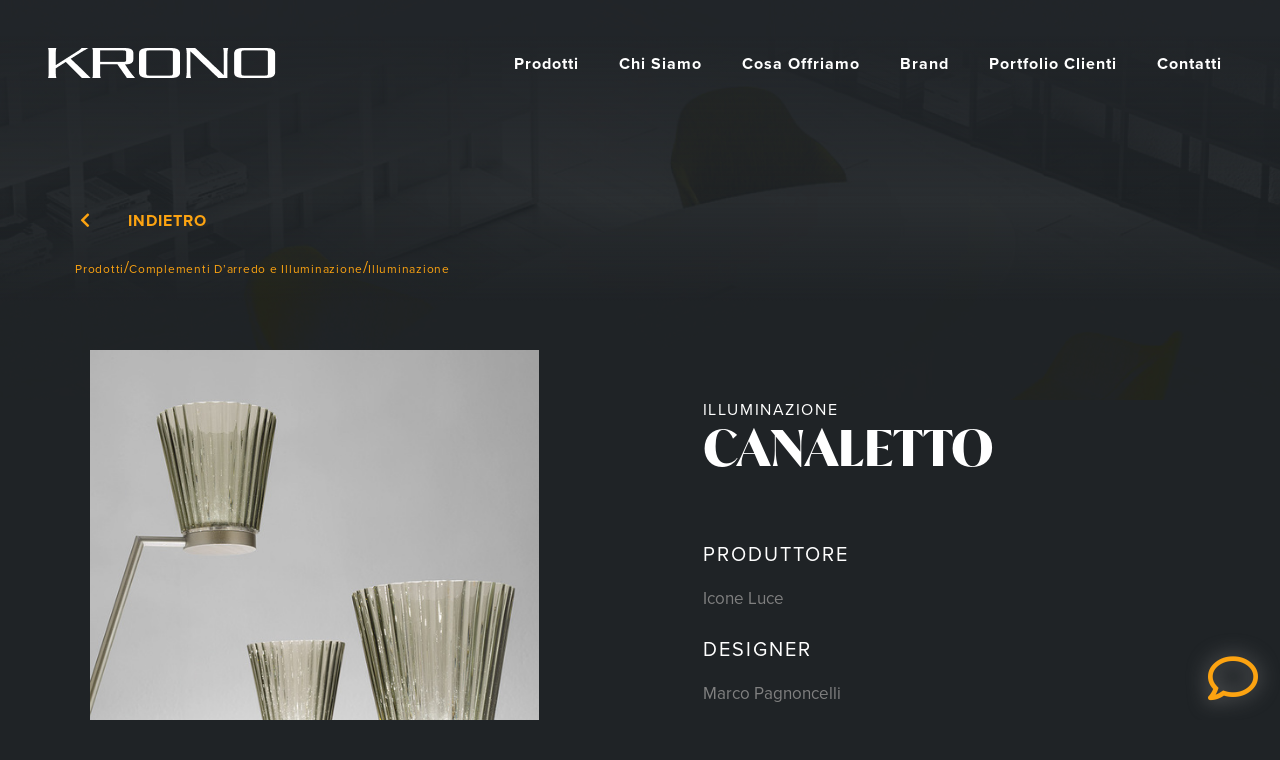

--- FILE ---
content_type: text/html; charset=UTF-8
request_url: https://www.kronoarredoufficio.it/prodotti/complementi-darredo-e-illuminazione/illuminazione/canaletto/
body_size: 18811
content:
<!DOCTYPE html>
<html lang="it-IT">
<head>
<link rel="stylesheet" href="https://use.typekit.net/brq4thy.css">
<link rel="stylesheet" href="https://use.typekit.net/brq4thy.css">
<script src="https://code.jquery.com/jquery-3.2.1.slim.min.js" integrity="sha384-KJ3o2DKtIkvYIK3UENzmM7KCkRr/rE9/Qpg6aAZGJwFDMVNA/GpGFF93hXpG5KkN" crossorigin="anonymous"></script>
	<meta charset="UTF-8">
	<link rel="profile" href="https://gmpg.org/xfn/11">
	<meta name="robots" content="index, follow, max-image-preview:large, max-snippet:-1, max-video-preview:-1">

<!-- Google Tag Manager for WordPress by gtm4wp.com -->
<script data-cfasync="false" data-pagespeed-no-defer>
	var gtm4wp_datalayer_name = "dataLayer";
	var dataLayer = dataLayer || [];
</script>
<!-- End Google Tag Manager for WordPress by gtm4wp.com --><meta name="viewport" content="width=device-width, initial-scale=1">
	<!-- This site is optimized with the Yoast SEO plugin v26.8 - https://yoast.com/product/yoast-seo-wordpress/ -->
	<title>CANALETTO - Krono Arredo</title>
	<link rel="canonical" href="https://www.kronoarredoufficio.it/prodotti/complementi-darredo-e-illuminazione/illuminazione/canaletto/">
	<meta property="og:locale" content="it_IT">
	<meta property="og:type" content="article">
	<meta property="og:title" content="CANALETTO - Krono Arredo">
	<meta property="og:url" content="https://www.kronoarredoufficio.it/prodotti/complementi-darredo-e-illuminazione/illuminazione/canaletto/">
	<meta property="og:site_name" content="Krono Arredo">
	<meta property="article:modified_time" content="2022-01-24T14:56:40+00:00">
	<meta property="og:image" content="https://www.kronoarredoufficio.it/wp-content/uploads/2022/01/CANALETTO-1.jpg">
	<meta property="og:image:width" content="514">
	<meta property="og:image:height" content="514">
	<meta property="og:image:type" content="image/jpeg">
	<meta name="twitter:card" content="summary_large_image">
	<script type="application/ld+json" class="yoast-schema-graph">{"@context":"https://schema.org","@graph":[{"@type":"WebPage","@id":"https://www.kronoarredoufficio.it/prodotti/complementi-darredo-e-illuminazione/illuminazione/canaletto/","url":"https://www.kronoarredoufficio.it/prodotti/complementi-darredo-e-illuminazione/illuminazione/canaletto/","name":"CANALETTO - Krono Arredo","isPartOf":{"@id":"https://www.kronoarredoufficio.it/#website"},"primaryImageOfPage":{"@id":"https://www.kronoarredoufficio.it/prodotti/complementi-darredo-e-illuminazione/illuminazione/canaletto/#primaryimage"},"image":{"@id":"https://www.kronoarredoufficio.it/prodotti/complementi-darredo-e-illuminazione/illuminazione/canaletto/#primaryimage"},"thumbnailUrl":"https://www.kronoarredoufficio.it/wp-content/uploads/2022/01/CANALETTO-1.jpg","datePublished":"2022-01-20T17:03:55+00:00","dateModified":"2022-01-24T14:56:40+00:00","breadcrumb":{"@id":"https://www.kronoarredoufficio.it/prodotti/complementi-darredo-e-illuminazione/illuminazione/canaletto/#breadcrumb"},"inLanguage":"it-IT","potentialAction":[{"@type":"ReadAction","target":["https://www.kronoarredoufficio.it/prodotti/complementi-darredo-e-illuminazione/illuminazione/canaletto/"]}]},{"@type":"ImageObject","inLanguage":"it-IT","@id":"https://www.kronoarredoufficio.it/prodotti/complementi-darredo-e-illuminazione/illuminazione/canaletto/#primaryimage","url":"https://www.kronoarredoufficio.it/wp-content/uploads/2022/01/CANALETTO-1.jpg","contentUrl":"https://www.kronoarredoufficio.it/wp-content/uploads/2022/01/CANALETTO-1.jpg","width":514,"height":514},{"@type":"BreadcrumbList","@id":"https://www.kronoarredoufficio.it/prodotti/complementi-darredo-e-illuminazione/illuminazione/canaletto/#breadcrumb","itemListElement":[{"@type":"ListItem","position":1,"name":"Home","item":"https://www.kronoarredoufficio.it/"},{"@type":"ListItem","position":2,"name":"Prodotti","item":"https://www.kronoarredoufficio.it/prodotti/"},{"@type":"ListItem","position":3,"name":"CANALETTO"}]},{"@type":"WebSite","@id":"https://www.kronoarredoufficio.it/#website","url":"https://www.kronoarredoufficio.it/","name":"Krono Arredo","description":"","publisher":{"@id":"https://www.kronoarredoufficio.it/#organization"},"potentialAction":[{"@type":"SearchAction","target":{"@type":"EntryPoint","urlTemplate":"https://www.kronoarredoufficio.it/?s={search_term_string}"},"query-input":{"@type":"PropertyValueSpecification","valueRequired":true,"valueName":"search_term_string"}}],"inLanguage":"it-IT"},{"@type":"Organization","@id":"https://www.kronoarredoufficio.it/#organization","name":"Krono Arredo","url":"https://www.kronoarredoufficio.it/","logo":{"@type":"ImageObject","inLanguage":"it-IT","@id":"https://www.kronoarredoufficio.it/#/schema/logo/image/","url":"https://www.kronoarredoufficio.it/wp-content/uploads/2021/09/logo-1.png","contentUrl":"https://www.kronoarredoufficio.it/wp-content/uploads/2021/09/logo-1.png","width":228,"height":30,"caption":"Krono Arredo"},"image":{"@id":"https://www.kronoarredoufficio.it/#/schema/logo/image/"}}]}</script>
	<!-- / Yoast SEO plugin. -->


<link rel="dns-prefetch" href="//cdn.iubenda.com">
<link rel="alternate" title="oEmbed (JSON)" type="application/json+oembed" href="https://www.kronoarredoufficio.it/wp-json/oembed/1.0/embed?url=https%3A%2F%2Fwww.kronoarredoufficio.it%2Fprodotti%2Fcomplementi-darredo-e-illuminazione%2Filluminazione%2Fcanaletto%2F">
<link rel="alternate" title="oEmbed (XML)" type="text/xml+oembed" href="https://www.kronoarredoufficio.it/wp-json/oembed/1.0/embed?url=https%3A%2F%2Fwww.kronoarredoufficio.it%2Fprodotti%2Fcomplementi-darredo-e-illuminazione%2Filluminazione%2Fcanaletto%2F&amp;format=xml">
<style id="wp-img-auto-sizes-contain-inline-css">
img:is([sizes=auto i],[sizes^="auto," i]){contain-intrinsic-size:3000px 1500px}
/*# sourceURL=wp-img-auto-sizes-contain-inline-css */
</style>

<link rel="stylesheet" id="cnss_font_awesome_css-css" href="https://www.kronoarredoufficio.it/wp-content/plugins/easy-social-icons/css/font-awesome/css/all.min.css?ver=7.0.0" media="all">
<link rel="stylesheet" id="cnss_font_awesome_v4_shims-css" href="https://www.kronoarredoufficio.it/wp-content/plugins/easy-social-icons/css/font-awesome/css/v4-shims.min.css?ver=7.0.0" media="all">
<link rel="stylesheet" id="cnss_css-css" href="https://www.kronoarredoufficio.it/wp-content/plugins/easy-social-icons/css/cnss.css?ver=1.0" media="all">
<link rel="stylesheet" id="cnss_share_css-css" href="https://www.kronoarredoufficio.it/wp-content/plugins/easy-social-icons/css/share.css?ver=1.0" media="all">
<style id="wp-emoji-styles-inline-css">

	img.wp-smiley, img.emoji {
		display: inline !important;
		border: none !important;
		box-shadow: none !important;
		height: 1em !important;
		width: 1em !important;
		margin: 0 0.07em !important;
		vertical-align: -0.1em !important;
		background: none !important;
		padding: 0 !important;
	}
/*# sourceURL=wp-emoji-styles-inline-css */
</style>
<link rel="stylesheet" id="wp-block-library-css" href="https://www.kronoarredoufficio.it/wp-includes/css/dist/block-library/style.min.css?ver=6.9" media="all">
<style id="global-styles-inline-css">
:root{--wp--preset--aspect-ratio--square: 1;--wp--preset--aspect-ratio--4-3: 4/3;--wp--preset--aspect-ratio--3-4: 3/4;--wp--preset--aspect-ratio--3-2: 3/2;--wp--preset--aspect-ratio--2-3: 2/3;--wp--preset--aspect-ratio--16-9: 16/9;--wp--preset--aspect-ratio--9-16: 9/16;--wp--preset--color--black: #000000;--wp--preset--color--cyan-bluish-gray: #abb8c3;--wp--preset--color--white: #ffffff;--wp--preset--color--pale-pink: #f78da7;--wp--preset--color--vivid-red: #cf2e2e;--wp--preset--color--luminous-vivid-orange: #ff6900;--wp--preset--color--luminous-vivid-amber: #fcb900;--wp--preset--color--light-green-cyan: #7bdcb5;--wp--preset--color--vivid-green-cyan: #00d084;--wp--preset--color--pale-cyan-blue: #8ed1fc;--wp--preset--color--vivid-cyan-blue: #0693e3;--wp--preset--color--vivid-purple: #9b51e0;--wp--preset--color--contrast: var(--contrast);--wp--preset--color--contrast-2: var(--contrast-2);--wp--preset--color--contrast-3: var(--contrast-3);--wp--preset--color--base: var(--base);--wp--preset--color--base-2: var(--base-2);--wp--preset--color--base-3: var(--base-3);--wp--preset--color--accent: var(--accent);--wp--preset--gradient--vivid-cyan-blue-to-vivid-purple: linear-gradient(135deg,rgb(6,147,227) 0%,rgb(155,81,224) 100%);--wp--preset--gradient--light-green-cyan-to-vivid-green-cyan: linear-gradient(135deg,rgb(122,220,180) 0%,rgb(0,208,130) 100%);--wp--preset--gradient--luminous-vivid-amber-to-luminous-vivid-orange: linear-gradient(135deg,rgb(252,185,0) 0%,rgb(255,105,0) 100%);--wp--preset--gradient--luminous-vivid-orange-to-vivid-red: linear-gradient(135deg,rgb(255,105,0) 0%,rgb(207,46,46) 100%);--wp--preset--gradient--very-light-gray-to-cyan-bluish-gray: linear-gradient(135deg,rgb(238,238,238) 0%,rgb(169,184,195) 100%);--wp--preset--gradient--cool-to-warm-spectrum: linear-gradient(135deg,rgb(74,234,220) 0%,rgb(151,120,209) 20%,rgb(207,42,186) 40%,rgb(238,44,130) 60%,rgb(251,105,98) 80%,rgb(254,248,76) 100%);--wp--preset--gradient--blush-light-purple: linear-gradient(135deg,rgb(255,206,236) 0%,rgb(152,150,240) 100%);--wp--preset--gradient--blush-bordeaux: linear-gradient(135deg,rgb(254,205,165) 0%,rgb(254,45,45) 50%,rgb(107,0,62) 100%);--wp--preset--gradient--luminous-dusk: linear-gradient(135deg,rgb(255,203,112) 0%,rgb(199,81,192) 50%,rgb(65,88,208) 100%);--wp--preset--gradient--pale-ocean: linear-gradient(135deg,rgb(255,245,203) 0%,rgb(182,227,212) 50%,rgb(51,167,181) 100%);--wp--preset--gradient--electric-grass: linear-gradient(135deg,rgb(202,248,128) 0%,rgb(113,206,126) 100%);--wp--preset--gradient--midnight: linear-gradient(135deg,rgb(2,3,129) 0%,rgb(40,116,252) 100%);--wp--preset--font-size--small: 13px;--wp--preset--font-size--medium: 20px;--wp--preset--font-size--large: 36px;--wp--preset--font-size--x-large: 42px;--wp--preset--spacing--20: 0.44rem;--wp--preset--spacing--30: 0.67rem;--wp--preset--spacing--40: 1rem;--wp--preset--spacing--50: 1.5rem;--wp--preset--spacing--60: 2.25rem;--wp--preset--spacing--70: 3.38rem;--wp--preset--spacing--80: 5.06rem;--wp--preset--shadow--natural: 6px 6px 9px rgba(0, 0, 0, 0.2);--wp--preset--shadow--deep: 12px 12px 50px rgba(0, 0, 0, 0.4);--wp--preset--shadow--sharp: 6px 6px 0px rgba(0, 0, 0, 0.2);--wp--preset--shadow--outlined: 6px 6px 0px -3px rgb(255, 255, 255), 6px 6px rgb(0, 0, 0);--wp--preset--shadow--crisp: 6px 6px 0px rgb(0, 0, 0);}:where(.is-layout-flex){gap: 0.5em;}:where(.is-layout-grid){gap: 0.5em;}body .is-layout-flex{display: flex;}.is-layout-flex{flex-wrap: wrap;align-items: center;}.is-layout-flex > :is(*, div){margin: 0;}body .is-layout-grid{display: grid;}.is-layout-grid > :is(*, div){margin: 0;}:where(.wp-block-columns.is-layout-flex){gap: 2em;}:where(.wp-block-columns.is-layout-grid){gap: 2em;}:where(.wp-block-post-template.is-layout-flex){gap: 1.25em;}:where(.wp-block-post-template.is-layout-grid){gap: 1.25em;}.has-black-color{color: var(--wp--preset--color--black) !important;}.has-cyan-bluish-gray-color{color: var(--wp--preset--color--cyan-bluish-gray) !important;}.has-white-color{color: var(--wp--preset--color--white) !important;}.has-pale-pink-color{color: var(--wp--preset--color--pale-pink) !important;}.has-vivid-red-color{color: var(--wp--preset--color--vivid-red) !important;}.has-luminous-vivid-orange-color{color: var(--wp--preset--color--luminous-vivid-orange) !important;}.has-luminous-vivid-amber-color{color: var(--wp--preset--color--luminous-vivid-amber) !important;}.has-light-green-cyan-color{color: var(--wp--preset--color--light-green-cyan) !important;}.has-vivid-green-cyan-color{color: var(--wp--preset--color--vivid-green-cyan) !important;}.has-pale-cyan-blue-color{color: var(--wp--preset--color--pale-cyan-blue) !important;}.has-vivid-cyan-blue-color{color: var(--wp--preset--color--vivid-cyan-blue) !important;}.has-vivid-purple-color{color: var(--wp--preset--color--vivid-purple) !important;}.has-black-background-color{background-color: var(--wp--preset--color--black) !important;}.has-cyan-bluish-gray-background-color{background-color: var(--wp--preset--color--cyan-bluish-gray) !important;}.has-white-background-color{background-color: var(--wp--preset--color--white) !important;}.has-pale-pink-background-color{background-color: var(--wp--preset--color--pale-pink) !important;}.has-vivid-red-background-color{background-color: var(--wp--preset--color--vivid-red) !important;}.has-luminous-vivid-orange-background-color{background-color: var(--wp--preset--color--luminous-vivid-orange) !important;}.has-luminous-vivid-amber-background-color{background-color: var(--wp--preset--color--luminous-vivid-amber) !important;}.has-light-green-cyan-background-color{background-color: var(--wp--preset--color--light-green-cyan) !important;}.has-vivid-green-cyan-background-color{background-color: var(--wp--preset--color--vivid-green-cyan) !important;}.has-pale-cyan-blue-background-color{background-color: var(--wp--preset--color--pale-cyan-blue) !important;}.has-vivid-cyan-blue-background-color{background-color: var(--wp--preset--color--vivid-cyan-blue) !important;}.has-vivid-purple-background-color{background-color: var(--wp--preset--color--vivid-purple) !important;}.has-black-border-color{border-color: var(--wp--preset--color--black) !important;}.has-cyan-bluish-gray-border-color{border-color: var(--wp--preset--color--cyan-bluish-gray) !important;}.has-white-border-color{border-color: var(--wp--preset--color--white) !important;}.has-pale-pink-border-color{border-color: var(--wp--preset--color--pale-pink) !important;}.has-vivid-red-border-color{border-color: var(--wp--preset--color--vivid-red) !important;}.has-luminous-vivid-orange-border-color{border-color: var(--wp--preset--color--luminous-vivid-orange) !important;}.has-luminous-vivid-amber-border-color{border-color: var(--wp--preset--color--luminous-vivid-amber) !important;}.has-light-green-cyan-border-color{border-color: var(--wp--preset--color--light-green-cyan) !important;}.has-vivid-green-cyan-border-color{border-color: var(--wp--preset--color--vivid-green-cyan) !important;}.has-pale-cyan-blue-border-color{border-color: var(--wp--preset--color--pale-cyan-blue) !important;}.has-vivid-cyan-blue-border-color{border-color: var(--wp--preset--color--vivid-cyan-blue) !important;}.has-vivid-purple-border-color{border-color: var(--wp--preset--color--vivid-purple) !important;}.has-vivid-cyan-blue-to-vivid-purple-gradient-background{background: var(--wp--preset--gradient--vivid-cyan-blue-to-vivid-purple) !important;}.has-light-green-cyan-to-vivid-green-cyan-gradient-background{background: var(--wp--preset--gradient--light-green-cyan-to-vivid-green-cyan) !important;}.has-luminous-vivid-amber-to-luminous-vivid-orange-gradient-background{background: var(--wp--preset--gradient--luminous-vivid-amber-to-luminous-vivid-orange) !important;}.has-luminous-vivid-orange-to-vivid-red-gradient-background{background: var(--wp--preset--gradient--luminous-vivid-orange-to-vivid-red) !important;}.has-very-light-gray-to-cyan-bluish-gray-gradient-background{background: var(--wp--preset--gradient--very-light-gray-to-cyan-bluish-gray) !important;}.has-cool-to-warm-spectrum-gradient-background{background: var(--wp--preset--gradient--cool-to-warm-spectrum) !important;}.has-blush-light-purple-gradient-background{background: var(--wp--preset--gradient--blush-light-purple) !important;}.has-blush-bordeaux-gradient-background{background: var(--wp--preset--gradient--blush-bordeaux) !important;}.has-luminous-dusk-gradient-background{background: var(--wp--preset--gradient--luminous-dusk) !important;}.has-pale-ocean-gradient-background{background: var(--wp--preset--gradient--pale-ocean) !important;}.has-electric-grass-gradient-background{background: var(--wp--preset--gradient--electric-grass) !important;}.has-midnight-gradient-background{background: var(--wp--preset--gradient--midnight) !important;}.has-small-font-size{font-size: var(--wp--preset--font-size--small) !important;}.has-medium-font-size{font-size: var(--wp--preset--font-size--medium) !important;}.has-large-font-size{font-size: var(--wp--preset--font-size--large) !important;}.has-x-large-font-size{font-size: var(--wp--preset--font-size--x-large) !important;}
/*# sourceURL=global-styles-inline-css */
</style>

<style id="classic-theme-styles-inline-css">
/*! This file is auto-generated */
.wp-block-button__link{color:#fff;background-color:#32373c;border-radius:9999px;box-shadow:none;text-decoration:none;padding:calc(.667em + 2px) calc(1.333em + 2px);font-size:1.125em}.wp-block-file__button{background:#32373c;color:#fff;text-decoration:none}
/*# sourceURL=/wp-includes/css/classic-themes.min.css */
</style>
<link rel="stylesheet" id="cpsh-shortcodes-css" href="https://www.kronoarredoufficio.it/wp-content/plugins/column-shortcodes//assets/css/shortcodes.css?ver=1.0.1" media="all">
<link rel="stylesheet" id="contact-form-7-css" href="https://www.kronoarredoufficio.it/wp-content/plugins/contact-form-7/includes/css/styles.css?ver=6.1.4" media="all">
<link rel="stylesheet" id="bootstrapcss-css" href="https://www.kronoarredoufficio.it/wp-content/themes/generatepress_child/assets/bootstrap/css/bootstrap.min.css?ver=6.9" media="all">
<link rel="stylesheet" id="owlcarousel-css-css" href="https://www.kronoarredoufficio.it/wp-content/themes/generatepress_child/assets/owlcarousel/owl.carousel.min.css?ver=2.3.4" media="all">
<link rel="stylesheet" id="owlcarousel-theme-css-css" href="https://www.kronoarredoufficio.it/wp-content/themes/generatepress_child/assets/owlcarousel/owl.theme.default.min.css?ver=2.3.4" media="all">
<link rel="stylesheet" id="fontawesomecss-css" href="https://www.kronoarredoufficio.it/wp-content/themes/generatepress_child/assets/fontawesome/css/fontawesome.min.css?ver=6.9" media="all">
<link rel="stylesheet" id="fontawesome-css-css" href="https://www.kronoarredoufficio.it/wp-content/themes/generatepress_child/assets/fontawesome/css/fontawesome.css?ver=6.9" media="all">
<link rel="stylesheet" id="fontawesome-theme-css-css" href="https://www.kronoarredoufficio.it/wp-content/themes/generatepress_child/assets/fontawesome/css/solid.css?ver=6.9" media="all">
<link rel="stylesheet" id="fontawesome-css" href="https://www.kronoarredoufficio.it/wp-content/themes/generatepress_child/assets/fontawesome/css/all.css?ver=6.9" media="all">
<link rel="stylesheet" id="fontawesomejs-css" href="https://www.kronoarredoufficio.it/wp-content/themes/generatepress_child/assets/fontawesome/js/fontawesome.js?ver=6.9" media="all">
<link rel="stylesheet" id="slick-css-css" href="https://www.kronoarredoufficio.it/wp-content/themes/generatepress_child/assets/slick/slick//slick.css?ver=6.9" media="all">
<link rel="stylesheet" id="slickcsstheme-css" href="https://www.kronoarredoufficio.it/wp-content/themes/generatepress_child/assets/slick/slick/slick-theme.css?ver=6.9" media="all">
<link rel="stylesheet" id="aos-css-css" href="https://www.kronoarredoufficio.it/wp-content/themes/generatepress_child/assets/css/aos.css" media="all">
<link rel="stylesheet" id="generate-comments-css" href="https://www.kronoarredoufficio.it/wp-content/themes/generatepress/assets/css/components/comments.min.css?ver=3.6.0" media="all">
<link rel="stylesheet" id="generate-style-css" href="https://www.kronoarredoufficio.it/wp-content/themes/generatepress/assets/css/main.min.css?ver=3.6.0" media="all">
<style id="generate-style-inline-css">
body{background-color:#f7f8f9;color:#222222;}a{color:#1e73be;}a:hover, a:focus, a:active{color:#000000;}.grid-container{max-width:1920px;}.wp-block-group__inner-container{max-width:1920px;margin-left:auto;margin-right:auto;}:root{--contrast:#222222;--contrast-2:#575760;--contrast-3:#b2b2be;--base:#f0f0f0;--base-2:#f7f8f9;--base-3:#ffffff;--accent:#1e73be;}:root .has-contrast-color{color:var(--contrast);}:root .has-contrast-background-color{background-color:var(--contrast);}:root .has-contrast-2-color{color:var(--contrast-2);}:root .has-contrast-2-background-color{background-color:var(--contrast-2);}:root .has-contrast-3-color{color:var(--contrast-3);}:root .has-contrast-3-background-color{background-color:var(--contrast-3);}:root .has-base-color{color:var(--base);}:root .has-base-background-color{background-color:var(--base);}:root .has-base-2-color{color:var(--base-2);}:root .has-base-2-background-color{background-color:var(--base-2);}:root .has-base-3-color{color:var(--base-3);}:root .has-base-3-background-color{background-color:var(--base-3);}:root .has-accent-color{color:var(--accent);}:root .has-accent-background-color{background-color:var(--accent);}body, button, input, select, textarea{font-family:-apple-system, system-ui, BlinkMacSystemFont, "Segoe UI", Helvetica, Arial, sans-serif, "Apple Color Emoji", "Segoe UI Emoji", "Segoe UI Symbol";}body{line-height:1.5;}.entry-content > [class*="wp-block-"]:not(:last-child):not(.wp-block-heading){margin-bottom:1.5em;}.main-navigation .main-nav ul ul li a{font-size:14px;}.sidebar .widget, .footer-widgets .widget{font-size:17px;}@media (max-width:768px){h1{font-size:31px;}h2{font-size:27px;}h3{font-size:24px;}h4{font-size:22px;}h5{font-size:19px;}}.top-bar{background-color:#636363;color:#ffffff;}.top-bar a{color:#ffffff;}.top-bar a:hover{color:#303030;}.site-header{background-color:#ffffff;}.main-title a,.main-title a:hover{color:#222222;}.site-description{color:#757575;}.mobile-menu-control-wrapper .menu-toggle,.mobile-menu-control-wrapper .menu-toggle:hover,.mobile-menu-control-wrapper .menu-toggle:focus,.has-inline-mobile-toggle #site-navigation.toggled{background-color:rgba(0, 0, 0, 0.02);}.main-navigation,.main-navigation ul ul{background-color:#ffffff;}.main-navigation .main-nav ul li a, .main-navigation .menu-toggle, .main-navigation .menu-bar-items{color:#515151;}.main-navigation .main-nav ul li:not([class*="current-menu-"]):hover > a, .main-navigation .main-nav ul li:not([class*="current-menu-"]):focus > a, .main-navigation .main-nav ul li.sfHover:not([class*="current-menu-"]) > a, .main-navigation .menu-bar-item:hover > a, .main-navigation .menu-bar-item.sfHover > a{color:#7a8896;background-color:#ffffff;}button.menu-toggle:hover,button.menu-toggle:focus{color:#515151;}.main-navigation .main-nav ul li[class*="current-menu-"] > a{color:#7a8896;background-color:#ffffff;}.navigation-search input[type="search"],.navigation-search input[type="search"]:active, .navigation-search input[type="search"]:focus, .main-navigation .main-nav ul li.search-item.active > a, .main-navigation .menu-bar-items .search-item.active > a{color:#7a8896;background-color:#ffffff;}.main-navigation ul ul{background-color:#eaeaea;}.main-navigation .main-nav ul ul li a{color:#515151;}.main-navigation .main-nav ul ul li:not([class*="current-menu-"]):hover > a,.main-navigation .main-nav ul ul li:not([class*="current-menu-"]):focus > a, .main-navigation .main-nav ul ul li.sfHover:not([class*="current-menu-"]) > a{color:#7a8896;background-color:#eaeaea;}.main-navigation .main-nav ul ul li[class*="current-menu-"] > a{color:#7a8896;background-color:#eaeaea;}.separate-containers .inside-article, .separate-containers .comments-area, .separate-containers .page-header, .one-container .container, .separate-containers .paging-navigation, .inside-page-header{background-color:#ffffff;}.entry-title a{color:#222222;}.entry-title a:hover{color:#55555e;}.entry-meta{color:#595959;}.sidebar .widget{background-color:#ffffff;}.footer-widgets{background-color:#ffffff;}.footer-widgets .widget-title{color:#000000;}.site-info{color:#ffffff;background-color:#55555e;}.site-info a{color:#ffffff;}.site-info a:hover{color:#d3d3d3;}.footer-bar .widget_nav_menu .current-menu-item a{color:#d3d3d3;}input[type="text"],input[type="email"],input[type="url"],input[type="password"],input[type="search"],input[type="tel"],input[type="number"],textarea,select{color:#666666;background-color:#fafafa;border-color:#cccccc;}input[type="text"]:focus,input[type="email"]:focus,input[type="url"]:focus,input[type="password"]:focus,input[type="search"]:focus,input[type="tel"]:focus,input[type="number"]:focus,textarea:focus,select:focus{color:#666666;background-color:#ffffff;border-color:#bfbfbf;}button,html input[type="button"],input[type="reset"],input[type="submit"],a.button,a.wp-block-button__link:not(.has-background){color:#ffffff;background-color:#55555e;}button:hover,html input[type="button"]:hover,input[type="reset"]:hover,input[type="submit"]:hover,a.button:hover,button:focus,html input[type="button"]:focus,input[type="reset"]:focus,input[type="submit"]:focus,a.button:focus,a.wp-block-button__link:not(.has-background):active,a.wp-block-button__link:not(.has-background):focus,a.wp-block-button__link:not(.has-background):hover{color:#ffffff;background-color:#3f4047;}a.generate-back-to-top{background-color:rgba( 0,0,0,0.4 );color:#ffffff;}a.generate-back-to-top:hover,a.generate-back-to-top:focus{background-color:rgba( 0,0,0,0.6 );color:#ffffff;}:root{--gp-search-modal-bg-color:var(--base-3);--gp-search-modal-text-color:var(--contrast);--gp-search-modal-overlay-bg-color:rgba(0,0,0,0.2);}@media (max-width:768px){.main-navigation .menu-bar-item:hover > a, .main-navigation .menu-bar-item.sfHover > a{background:none;color:#515151;}}.nav-below-header .main-navigation .inside-navigation.grid-container, .nav-above-header .main-navigation .inside-navigation.grid-container{padding:0px 20px 0px 20px;}.site-main .wp-block-group__inner-container{padding:40px;}.separate-containers .paging-navigation{padding-top:20px;padding-bottom:20px;}.entry-content .alignwide, body:not(.no-sidebar) .entry-content .alignfull{margin-left:-40px;width:calc(100% + 80px);max-width:calc(100% + 80px);}.rtl .menu-item-has-children .dropdown-menu-toggle{padding-left:20px;}.rtl .main-navigation .main-nav ul li.menu-item-has-children > a{padding-right:20px;}@media (max-width:768px){.separate-containers .inside-article, .separate-containers .comments-area, .separate-containers .page-header, .separate-containers .paging-navigation, .one-container .site-content, .inside-page-header{padding:30px;}.site-main .wp-block-group__inner-container{padding:30px;}.inside-top-bar{padding-right:30px;padding-left:30px;}.inside-header{padding-right:30px;padding-left:30px;}.widget-area .widget{padding-top:30px;padding-right:30px;padding-bottom:30px;padding-left:30px;}.footer-widgets-container{padding-top:30px;padding-right:30px;padding-bottom:30px;padding-left:30px;}.inside-site-info{padding-right:30px;padding-left:30px;}.entry-content .alignwide, body:not(.no-sidebar) .entry-content .alignfull{margin-left:-30px;width:calc(100% + 60px);max-width:calc(100% + 60px);}.one-container .site-main .paging-navigation{margin-bottom:20px;}}/* End cached CSS */.is-right-sidebar{width:30%;}.is-left-sidebar{width:30%;}.site-content .content-area{width:70%;}@media (max-width:768px){.main-navigation .menu-toggle,.sidebar-nav-mobile:not(#sticky-placeholder){display:block;}.main-navigation ul,.gen-sidebar-nav,.main-navigation:not(.slideout-navigation):not(.toggled) .main-nav > ul,.has-inline-mobile-toggle #site-navigation .inside-navigation > *:not(.navigation-search):not(.main-nav){display:none;}.nav-align-right .inside-navigation,.nav-align-center .inside-navigation{justify-content:space-between;}.has-inline-mobile-toggle .mobile-menu-control-wrapper{display:flex;flex-wrap:wrap;}.has-inline-mobile-toggle .inside-header{flex-direction:row;text-align:left;flex-wrap:wrap;}.has-inline-mobile-toggle .header-widget,.has-inline-mobile-toggle #site-navigation{flex-basis:100%;}.nav-float-left .has-inline-mobile-toggle #site-navigation{order:10;}}
/*# sourceURL=generate-style-inline-css */
</style>
<link rel="stylesheet" id="generate-child-css" href="https://www.kronoarredoufficio.it/wp-content/themes/generatepress_child/style.css?ver=1751551719" media="all">
<style id="generateblocks-inline-css">
:root{--gb-container-width:1920px;}.gb-container .wp-block-image img{vertical-align:middle;}.gb-grid-wrapper .wp-block-image{margin-bottom:0;}.gb-highlight{background:none;}.gb-shape{line-height:0;}
/*# sourceURL=generateblocks-inline-css */
</style>
<script src="https://www.kronoarredoufficio.it/wp-includes/js/jquery/jquery.min.js?ver=3.7.1" id="jquery-core-js"></script>
<script src="https://www.kronoarredoufficio.it/wp-includes/js/jquery/jquery-migrate.min.js?ver=3.4.1" id="jquery-migrate-js"></script>
<script src="https://www.kronoarredoufficio.it/wp-content/plugins/easy-social-icons/js/cnss.js?ver=1.0" id="cnss_js-js"></script>
<script src="https://www.kronoarredoufficio.it/wp-content/plugins/easy-social-icons/js/share.js?ver=1.0" id="cnss_share_js-js"></script>

<script type="text/javascript" class=" _iub_cs_skip" id="iubenda-head-inline-scripts-0">
var _iub = _iub || [];
_iub.csConfiguration = {"invalidateConsentWithoutLog":true,"reloadOnConsent":true,"lang":"it","siteId":1264537,"consentOnContinuedBrowsing":false,"perPurposeConsent":true,"enableRemoteConsent":true,"cookiePolicyId":63377491, "banner":{ "acceptButtonDisplay":true,"customizeButtonDisplay":true,"position":"float-bottom-center","rejectButtonDisplay":true,"explicitWithdrawal":true }};

//# sourceURL=iubenda-head-inline-scripts-0
</script>
<script type="text/javascript" charset="UTF-8" async="" class=" _iub_cs_skip" src="//cdn.iubenda.com/cs/iubenda_cs.js?ver=3.12.5" id="iubenda-head-scripts-0-js"></script>
<script src="https://www.kronoarredoufficio.it/wp-content/themes/generatepress_child/assets/bootstrap/js/bootstrap.bundle.min.js?ver=1" id="bootstrapjs-js"></script>
<script src="https://www.kronoarredoufficio.it/wp-content/themes/generatepress_child/assets/owlcarousel/owl.carousel.min.js?ver=6.9" id="owlcarousel-js"></script>
<script src="https://www.kronoarredoufficio.it/wp-content/themes/generatepress_child/assets/slick/slick/slick.js?ver=6.9" id="slickjs-js"></script>
<script src="https://www.kronoarredoufficio.it/wp-content/themes/generatepress_child/assets/slick/slick/slick.min.js?ver=6.9" id="slick-js-js"></script>
<script src="https://www.kronoarredoufficio.it/wp-content/themes/generatepress_child/assets/test/aos.js?ver=6.9" id="aos-js-js"></script>
<script src="https://www.kronoarredoufficio.it/wp-content/themes/generatepress_child/assets/js/custom.js?ver=6.9" id="customjs-js"></script>
<link rel="https://api.w.org/" href="https://www.kronoarredoufficio.it/wp-json/">
<link rel="alternate" title="JSON" type="application/json" href="https://www.kronoarredoufficio.it/wp-json/wp/v2/prodotti/2080">
<link rel="shortlink" href="https://www.kronoarredoufficio.it/?p=2080">
<style type="text/css">
		ul.cnss-social-icon li.cn-fa-icon a:hover{color:#ffffff!important;}
		</style>
<!-- Google Tag Manager for WordPress by gtm4wp.com -->
<!-- GTM Container placement set to footer -->
<script data-cfasync="false" data-pagespeed-no-defer>
	var dataLayer_content = {"pagePostType":"prodotti","pagePostType2":"single-prodotti","pageCategory":["complementi-darredo-e-illuminazione","illuminazione"],"pagePostAuthor":"Krono Arredo Ufficio"};
	dataLayer.push( dataLayer_content );
</script>
<script data-cfasync="false" data-pagespeed-no-defer>
(function(w,d,s,l,i){w[l]=w[l]||[];w[l].push({'gtm.start':
new Date().getTime(),event:'gtm.js'});var f=d.getElementsByTagName(s)[0],
j=d.createElement(s),dl=l!='dataLayer'?'&l='+l:'';j.async=true;j.src=
'//www.googletagmanager.com/gtm.js?id='+i+dl;f.parentNode.insertBefore(j,f);
})(window,document,'script','dataLayer','GTM-TTXRSX2');
</script>
<!-- End Google Tag Manager for WordPress by gtm4wp.com --><link rel="icon" href="https://www.kronoarredoufficio.it/wp-content/uploads/2021/09/logo-1-150x30.png" sizes="32x32">
<link rel="icon" href="https://www.kronoarredoufficio.it/wp-content/uploads/2021/09/logo-1.png" sizes="192x192">
<link rel="apple-touch-icon" href="https://www.kronoarredoufficio.it/wp-content/uploads/2021/09/logo-1.png">
<meta name="msapplication-TileImage" content="https://www.kronoarredoufficio.it/wp-content/uploads/2021/09/logo-1.png">
		<style id="wp-custom-css">
			body.site-header {
    background-color: none !important;
}
/* 
.sub-category-name {
    margin-left: -100px;
}
 */
.page-id-18 .contact-block {
    padding: 20px 133px 0 133px;
}

a, a:focus, a:hover, a:visited {
    text-decoration: none;
}
.modal-body span.campi_obbligatori {
    color: #000;
}
.txt-white-title-now {
	font-family: 'ivyMode' !important;
    font-style: normal;
    font-weight: 600;
    font-size: 22px;
    line-height: 30px;
    color: #FFFFFF;
    padding-bottom: 0px;
}
.txt-white-title-brand {
	font-family: 'ivyMode' !important;
    font-style: normal;
    font-weight: 600;
    font-size: 30px;
    line-height: 0px;
    color: #FFFFFF;
    padding-bottom: 0px;
}

.txt-white-title {
	font-family: 'ivyMode' !important;
    font-style: normal;
    font-weight: 600;
    font-size: 30px;
    line-height: 40px;
    color: #FFFFFF;
    padding-bottom: 0px;
}

.txt-white {
	color: #ffffff;
}
.txt-white:hover {
	color: #FCA311 !important
}
 .floating_contact_form  p {
	font-style: normal;
    font-weight: 600;
    font-size: 25px;
    line-height: 19px;
    letter-spacing: 1px;
    color: #FCA311 !important;
}
.site-footer {
	    padding-top: 36px;
}
.products_link {
    text-align: left !important;
    padding-top: 20px;
    padding-bottom: 0px;
}
.term {
	  padding-top: 36px;
}
body:after {
    background-image: url(/wp-content/uploads/2021/09/1304-copy.png), linear-gradient( 
0deg, #1f2326 24.78%, rgba(33, 37, 41, 0.0001) 50%), linear-gradient( 
180deg, #212529 8.8%, rgba(33, 37, 41, 0.0001) 50%);
    background-position: top center;
    background-repeat: no-repeat;
    content: "";
    display: block;
    width: 100%;
    position: absolute;
    height: 531px;
    top: 0;
    background-size: cover;
    background-blend-mode: color;
}
body.home:after{
	 background-image:none;
}

.single-prodotti .wrapper {
    padding-top: 70px;
    padding-bottom: 30px;
}

div.item > a {
	display: flex;
	flex-direction: column;
	align-items: center
	
}

@media only screen and (max-width: 1290px){
.sub-category-name {
    margin-left: 0px !important;
}
	}

		</style>
		</head>

<body class="wp-singular prodotti-template-default single single-prodotti postid-2080 wp-custom-logo wp-embed-responsive wp-theme-generatepress wp-child-theme-generatepress_child prodotti-canaletto right-sidebar nav-float-right separate-containers header-aligned-left dropdown-hover featured-image-active" itemtype="https://schema.org/Blog" itemscope>
	<a class="screen-reader-text skip-link" href="#content" title="Vai al contenuto">Vai al contenuto</a>		<header class="site-header has-inline-mobile-toggle" id="masthead" aria-label="Sito" itemtype="https://schema.org/WPHeader" itemscope>
			<div class="inside-header grid-container">
				<div class="site-branding-container">
<div class="site-logo">
					<a href="https://www.kronoarredoufficio.it/" rel="home">
						<img class="header-image is-logo-image" alt="Krono Arredo" src="https://www.kronoarredoufficio.it/wp-content/uploads/2021/09/logo-1.png" srcset="https://www.kronoarredoufficio.it/wp-content/uploads/2021/09/logo-1.png 1x, https://www.kronoarredoufficio.it/wp-content/uploads/2021/09/logo-1.png 2x" width="228" height="30">
					</a>
				</div>
<div class="site-branding">
						<p class="main-title" itemprop="headline">
					<a href="https://www.kronoarredoufficio.it/" rel="home">Krono Arredo</a>
				</p>
						
					</div>
</div>	<nav class="main-navigation mobile-menu-control-wrapper" id="mobile-menu-control-wrapper" aria-label="Attiva/Disattiva dispositivi mobili">
				<button data-nav="site-navigation" class="menu-toggle" aria-controls="primary-menu" aria-expanded="false">
			<span class="gp-icon icon-menu-bars"><svg viewbox="0 0 512 512" aria-hidden="true" xmlns="http://www.w3.org/2000/svg" width="1em" height="1em"><path d="M0 96c0-13.255 10.745-24 24-24h464c13.255 0 24 10.745 24 24s-10.745 24-24 24H24c-13.255 0-24-10.745-24-24zm0 160c0-13.255 10.745-24 24-24h464c13.255 0 24 10.745 24 24s-10.745 24-24 24H24c-13.255 0-24-10.745-24-24zm0 160c0-13.255 10.745-24 24-24h464c13.255 0 24 10.745 24 24s-10.745 24-24 24H24c-13.255 0-24-10.745-24-24z"></path></svg><svg viewbox="0 0 512 512" aria-hidden="true" xmlns="http://www.w3.org/2000/svg" width="1em" height="1em"><path d="M71.029 71.029c9.373-9.372 24.569-9.372 33.942 0L256 222.059l151.029-151.03c9.373-9.372 24.569-9.372 33.942 0 9.372 9.373 9.372 24.569 0 33.942L289.941 256l151.03 151.029c9.372 9.373 9.372 24.569 0 33.942-9.373 9.372-24.569 9.372-33.942 0L256 289.941l-151.029 151.03c-9.373 9.372-24.569 9.372-33.942 0-9.372-9.373-9.372-24.569 0-33.942L222.059 256 71.029 104.971c-9.372-9.373-9.372-24.569 0-33.942z"></path></svg></span><span class="screen-reader-text">Menu</span>		</button>
	</nav>
			<nav class="main-navigation sub-menu-right" id="site-navigation" aria-label="Principale" itemtype="https://schema.org/SiteNavigationElement" itemscope>
			<div class="inside-navigation grid-container">
								<button class="menu-toggle" aria-controls="primary-menu" aria-expanded="false">
					<span class="gp-icon icon-menu-bars"><svg viewbox="0 0 512 512" aria-hidden="true" xmlns="http://www.w3.org/2000/svg" width="1em" height="1em"><path d="M0 96c0-13.255 10.745-24 24-24h464c13.255 0 24 10.745 24 24s-10.745 24-24 24H24c-13.255 0-24-10.745-24-24zm0 160c0-13.255 10.745-24 24-24h464c13.255 0 24 10.745 24 24s-10.745 24-24 24H24c-13.255 0-24-10.745-24-24zm0 160c0-13.255 10.745-24 24-24h464c13.255 0 24 10.745 24 24s-10.745 24-24 24H24c-13.255 0-24-10.745-24-24z"></path></svg><svg viewbox="0 0 512 512" aria-hidden="true" xmlns="http://www.w3.org/2000/svg" width="1em" height="1em"><path d="M71.029 71.029c9.373-9.372 24.569-9.372 33.942 0L256 222.059l151.029-151.03c9.373-9.372 24.569-9.372 33.942 0 9.372 9.373 9.372 24.569 0 33.942L289.941 256l151.03 151.029c9.372 9.373 9.372 24.569 0 33.942-9.373 9.372-24.569 9.372-33.942 0L256 289.941l-151.029 151.03c-9.373 9.372-24.569 9.372-33.942 0-9.372-9.373-9.372-24.569 0-33.942L222.059 256 71.029 104.971c-9.372-9.373-9.372-24.569 0-33.942z"></path></svg></span><span class="mobile-menu">Menu</span>				</button>
				<div id="primary-menu" class="main-nav"><ul id="menu-menu-1" class=" menu sf-menu">
<li id="menu-item-575" class="menu-item menu-item-type-post_type_archive menu-item-object-prodotti menu-item-575"><a href="https://www.kronoarredoufficio.it/prodotti/">Prodotti</a></li>
<li id="menu-item-338" class="menu-item menu-item-type-post_type menu-item-object-page menu-item-338"><a href="https://www.kronoarredoufficio.it/chi-siamo/">Chi Siamo</a></li>
<li id="menu-item-687" class="menu-item menu-item-type-post_type menu-item-object-page menu-item-687"><a href="https://www.kronoarredoufficio.it/cosa-offriamo/">Cosa Offriamo</a></li>
<li id="menu-item-690" class="menu-item menu-item-type-post_type menu-item-object-page menu-item-690"><a href="https://www.kronoarredoufficio.it/brand/">Brand</a></li>
<li id="menu-item-694" class="menu-item menu-item-type-post_type menu-item-object-page menu-item-694"><a href="https://www.kronoarredoufficio.it/portofolio-clienti/">Portfolio Clienti</a></li>
<li id="menu-item-339" class="menu-item menu-item-type-post_type menu-item-object-page menu-item-339"><a href="https://www.kronoarredoufficio.it/contatti/">Contatti</a></li>
</ul></div>			</div>
		</nav>
					</div>
		</header>
		
	<div id="page" class="site grid-container container hfeed">
				<div id="content" class="site-content">
			



<div class="container single-container" data-aos="fade-up" data-aos-delay="200" data-aos-duration="700">
    <div class="back_button"><a href="javascript:history.back()"><i class="fas fa-chevron-left"></i>Indietro</a></div>
    <ul id="breadcrumbs">
<li><a href="/prodotti/">Prodotti</a></li>
<li class="separator"> / </li>
<li>
<a href="https://www.kronoarredoufficio.it/complementi-darredo-e-illuminazione/" rel="category tag">Complementi D&rsquo;arredo e Illuminazione</a> </li>
<li class="separator"> / </li>
<li> <a href="https://www.kronoarredoufficio.it/complementi-darredo-e-illuminazione/illuminazione/" rel="category tag">Illuminazione</a>
</li>
</ul>    <div class="row single-content">
    
        <div class="col-md-6 col-12 category_mobile_col">
                           <div class="slider-for">
                                            <div class="slick-container"><img src="https://www.kronoarredoufficio.it/wp-content/uploads/2022/01/CANALETTO-4.jpg"></div>
                                            <div class="slick-container"><img src="https://www.kronoarredoufficio.it/wp-content/uploads/2022/01/CANALETTO-3.jpg"></div>
                                            <div class="slick-container"><img src="https://www.kronoarredoufficio.it/wp-content/uploads/2022/01/CANALETTO-2.jpg"></div>
                                            <div class="slick-container"><img src="https://www.kronoarredoufficio.it/wp-content/uploads/2022/01/CANALETTO-1.jpg"></div>
                                    </div>
                <div class="slider-nav">
                                            <div class="small-img"><img src="https://www.kronoarredoufficio.it/wp-content/uploads/2022/01/CANALETTO-4.jpg"></div>
                                            <div class="small-img"><img src="https://www.kronoarredoufficio.it/wp-content/uploads/2022/01/CANALETTO-3.jpg"></div>
                                            <div class="small-img"><img src="https://www.kronoarredoufficio.it/wp-content/uploads/2022/01/CANALETTO-2.jpg"></div>
                                            <div class="small-img"><img src="https://www.kronoarredoufficio.it/wp-content/uploads/2022/01/CANALETTO-1.jpg"></div>
                                    </div>
                    </div>
        <div class="col-md-6 col-12 col-categorie">
            <div class="category_mobile">
                <ul class="post-categories">
	<li><a href="https://www.kronoarredoufficio.it/complementi-darredo-e-illuminazione/" rel="category tag">Complementi D&rsquo;arredo e Illuminazione</a></li>
	<li><a href="https://www.kronoarredoufficio.it/complementi-darredo-e-illuminazione/illuminazione/" rel="category tag">Illuminazione</a></li>
</ul>                <h1 class="single-title">CANALETTO</h1>
            </div>
            	
            <div class="single_product">
               <h4>PRODUTTORE</h4>
               <h5></h5>
<p><span style="color: #808080;">Icone Luce</span></p>
<h5>
            </h5>
</div>
            	
            <div class="single_product">
               <h4>DESIGNER</h4>
               <h5></h5>
<p><span style="color: #808080;">Marco Pagnoncelli</span></p>
<h5>
            </h5>
</div>
            	
            <div class="single_product">
               <h4>MATERIALI</h4>
               <h5></h5>
<p><span style="color: #808080;"><span style="caret-color: #808080;">Metallo e vetro soffiato</span></span></p>
<h5>
            </h5>
</div>
            	
            <div class="single_product">
               <h4>DIMENSIONI</h4>
               <h5></h5>
<p><span style="color: #808080;">L.10/43 &ndash; P.12 &ndash; H.9 cm</span></p>
<p><span style="color: #808080;">L.90/125 &ndash; P.90/125 &ndash; H.102/135 cm</span></p>
<h5>
            </h5>
</div>
                        <div class="download_pdf">
                <h2>SCHEDA TECNICA</h2>
                               
                    
                        <a class="download_pdf_button" href="https://www.kronoarredoufficio.it/wp-content/uploads/2022/01/Canaletto-30S.pdf" target="_blank">
                        <img src="/wp-content/uploads/2021/09/Shape-2.png">
                        <span class="button_text">Scarica il PDF</span></a>
                    
               
                            </div>
        </div>
        
        <div class="col-md-12">
                  <div class="single_description">
          <h3>DESCRIZIONE</h3>
          <h2>Canaletto</h2>
          <p></p>
<p>Collezione di lampade da parete o a sospensione con struttura metallica e diffusori in vetro soffiato da maestri Muranesi. Emissione a luce indiretta con LED 220V che non necessita di alimentatore. Canaletto &egrave; disponibile nella temperatura colore LED 3000 &deg;K e 2700 &deg;K. Diverse verniciature/effetti disponibili e classe energetica A++, A+, A.</p>
 
                      </div> 
                    </div>
    </div>
                <div class="wrapper">
                                </div>
    </div>
    
</div>



	</div>



<div class="site-footer">
			<footer class="site-info" aria-label="Sito" itemtype="https://schema.org/WPFooter" itemscope>
			<div class="inside-site-info grid-container">
								<div class="copyright-bar">
					
        <div class="footer-logo">
         <img class="img-fluid" src="/wp-content/uploads/2021/09/logo-1.png">
        </div>
            <div class="policy"> 
                <ul id="" class="cnss-social-icon " style="text-align:center; text-align:-webkit-center; align-self:center; margin: 0 auto;">		<li class="cn-fa-facebook cn-fa-icon " style="display:inline-block;"><a class="cnss-facebook-f" target="_blank" href="https://www.facebook.com/kronoarredoufficio.it/" title="Facebook" style="width:48px;height:48px;padding:8px 0;margin:2px;color: #ffffff;border-radius: 0%;"><i title="Facebook" style="font-size:32px;" class="fab fa-facebook-f"></i></a></li>		<li class="cn-fa-instagram cn-fa-icon " style="display:inline-block;"><a class="cnss-instagram" target="_blank" href="https://www.instagram.com/krono_srl" title="instagram" style="width:48px;height:48px;padding:8px 0;margin:2px;color: #ffffff;border-radius: 0%;"><i title="instagram" style="font-size:32px;" class="fab fa-instagram"></i></a></li>
</ul>
	
	            </div>
            <div class="copyright">
                 <div class="useful-links-content">
                  <span class="useful-links">LINK UTILI:                      
    
<div class="link_utili">
         
            
                
            
     <a href="/brand/" target=""> Dove Lavoriamo </a> 
    
             
       
     
 </div>
 
    
<div class="link_utili">
         
            
                
            
     <a href="/contatti/" target="">Contatti </a> 
    
             
       
     
 </div>
 
                  
                </span>
</div>
                               <div class="kronoarredo_privacy">
                <p>P.IVA 04576430963 - </p>
<a target="_blank" href="https://www.kronoarredoufficio.it/privacy-policy/">Privacy Policy</a>
                - <a target="_blank" href="https://www.kronoarredoufficio.it/cookie-policy/">Cookie Policy</a><a target="_blank" href="https://www.kotuko.it/"> - Designed by Kotuko Srl</a>
                 </div>
                              <div class="footer-image">
                 <img class="img-fluid" src="/wp-content/uploads/2021/09/Group-15.png">
                </div>
            </div>
    				</div>
			</div>
		</footer>
		</div>

<script type="speculationrules">
{"prefetch":[{"source":"document","where":{"and":[{"href_matches":"/*"},{"not":{"href_matches":["/wp-*.php","/wp-admin/*","/wp-content/uploads/*","/wp-content/*","/wp-content/plugins/*","/wp-content/themes/generatepress_child/*","/wp-content/themes/generatepress/*","/*\\?(.+)"]}},{"not":{"selector_matches":"a[rel~=\"nofollow\"]"}},{"not":{"selector_matches":".no-prefetch, .no-prefetch a"}}]},"eagerness":"conservative"}]}
</script>

<!-- GTM Container placement set to footer -->
<!-- Google Tag Manager (noscript) -->
				<noscript><iframe src="https://www.googletagmanager.com/ns.html?id=GTM-TTXRSX2" height="0" width="0" style="display:none;visibility:hidden" aria-hidden="true"></iframe></noscript>
<!-- End Google Tag Manager (noscript) -->
        <a href="JavaScript:void(0);" class="floating_contact_button" data-toggle="modal" data-target="#floating_form">
            <div class="floating_button_image" width="71" height="71"> <i class="far fa-comment"></i> </div>
        </a>

        <!-- Modal -->
        <div class="modal fade" id="floating_form" data-backdrop="static" data-keyboard="false" tabindex="-1" aria-labelledby="floating_formLabel" aria-hidden="true">
            <div class="modal-dialog modal-dialog-scrollable floating_form_content">
                <div class="modal-content">
                <div class="floating_form_close">
                    <a href="JavaScript:void(0);" class="close" data-dismiss="modal" aria-label="Close">
                        <img class="close_form" src="/wp-content/uploads/2021/10/images.png">
                    </a>
                </div>
                <div class="modal-body">
                    <div class="gb-container floating_contact_form">
                        <div class="gb-inside-container">
                            <p>Vuoi richiedere maggiori infomazioni?</p>
                            
<div class="wpcf7 no-js" id="wpcf7-f16-o1" lang="en-US" dir="ltr" data-wpcf7-id="16">
<div class="screen-reader-response">
<p role="status" aria-live="polite" aria-atomic="true"></p> <ul></ul>
</div>
<form action="/prodotti/complementi-darredo-e-illuminazione/illuminazione/canaletto/#wpcf7-f16-o1" method="post" class="wpcf7-form init wpcf7-acceptance-as-validation" aria-label="Contact form" novalidate="novalidate" data-status="init">
<fieldset class="hidden-fields-container">
<input type="hidden" name="_wpcf7" value="16"><input type="hidden" name="_wpcf7_version" value="6.1.4"><input type="hidden" name="_wpcf7_locale" value="en_US"><input type="hidden" name="_wpcf7_unit_tag" value="wpcf7-f16-o1"><input type="hidden" name="_wpcf7_container_post" value="0"><input type="hidden" name="_wpcf7_posted_data_hash" value="">
</fieldset>
<div class="content-column one_half">
	<p><label><br>
<span class="wpcf7-form-control-wrap" data-name="your-name"><input size="40" maxlength="400" class="wpcf7-form-control wpcf7-text wpcf7-validates-as-required" aria-required="true" aria-invalid="false" placeholder="*Nome e Cognome" value="" type="text" name="your-name"></span> </label><br>
<label><br>
<span class="wpcf7-form-control-wrap" data-name="your-work"><input size="40" maxlength="400" class="wpcf7-form-control wpcf7-text wpcf7-validates-as-required" aria-required="true" aria-invalid="false" placeholder="*Azienda" value="" type="text" name="your-work"></span> </label>
	</p>
</div>
<div class="content-column one_half last_column">
	<p><label><br>
<span class="wpcf7-form-control-wrap" data-name="your-email"><input size="40" maxlength="400" class="wpcf7-form-control wpcf7-email wpcf7-validates-as-required wpcf7-text wpcf7-validates-as-email" aria-required="true" aria-invalid="false" placeholder="*Email" value="" type="email" name="your-email"></span> </label><br>
<label><br>
<span class="wpcf7-form-control-wrap" data-name="your-phone"><input size="40" maxlength="400" class="wpcf7-form-control wpcf7-text wpcf7-validates-as-required" aria-required="true" aria-invalid="false" placeholder="*Telefono" value="" type="text" name="your-phone"></span> </label>
	</p>
</div>
<p><label><br>
</label>
</p>
<div class="form_textarea">
	<p><span class="wpcf7-form-control-wrap" data-name="your-message"><textarea cols="40" rows="10" maxlength="2000" class="wpcf7-form-control wpcf7-textarea" aria-invalid="false" placeholder="*Messaggio" name="your-message"></textarea></span>
	</p>
</div>
<div class="text_checkbox">
	<p><span class="wpcf7-form-control-wrap" data-name="privacy_policy"><span class="wpcf7-form-control wpcf7-acceptance"><span class="wpcf7-list-item"><label><input type="checkbox" name="privacy_policy" value="1" aria-invalid="false"><span class="wpcf7-list-item-label">Vi autorizzo a contattarmi e inviarmi email contenenti informazioni sui vostri servizi/prodotti/eventi e promozioni che potrebbero interessarmi.</span></label></span></span></span><br>
<span class="wpcf7-form-control-wrap" data-name="invert"><span class="wpcf7-form-control wpcf7-acceptance"><span class="wpcf7-list-item"><label><input type="checkbox" name="invert" value="1" aria-invalid="false"><span class="wpcf7-list-item-label">Ho letto e accetto l'informativa relativa al Trattamento dei Dati Personali ai sensi del Regolamento UE 2016/679 artt. 13 e 14 *</span></label></span></span></span>
	</p>
</div>
<p class="contact_form_fields">*<span class="campi_obbligatori"> Campi obbligatori</span>
</p>
<p><input class="wpcf7-form-control wpcf7-submit has-spinner" type="submit" value="Invia">
</p>
<div class="wpcf7-response-output" aria-hidden="true"></div>
</form>
</div>
                        </div>
                    </div>
                </div>
                
                </div>
            </div>
            </div>

        

        
        <script id="generate-a11y">
!function(){"use strict";if("querySelector"in document&&"addEventListener"in window){var e=document.body;e.addEventListener("pointerdown",(function(){e.classList.add("using-mouse")}),{passive:!0}),e.addEventListener("keydown",(function(){e.classList.remove("using-mouse")}),{passive:!0})}}();
</script>
<script src="https://www.kronoarredoufficio.it/wp-includes/js/jquery/ui/core.min.js?ver=1.13.3" id="jquery-ui-core-js"></script>
<script src="https://www.kronoarredoufficio.it/wp-includes/js/jquery/ui/mouse.min.js?ver=1.13.3" id="jquery-ui-mouse-js"></script>
<script src="https://www.kronoarredoufficio.it/wp-includes/js/jquery/ui/sortable.min.js?ver=1.13.3" id="jquery-ui-sortable-js"></script>
<script src="https://www.kronoarredoufficio.it/wp-includes/js/dist/hooks.min.js?ver=dd5603f07f9220ed27f1" id="wp-hooks-js"></script>
<script src="https://www.kronoarredoufficio.it/wp-includes/js/dist/i18n.min.js?ver=c26c3dc7bed366793375" id="wp-i18n-js"></script>
<script id="wp-i18n-js-after">
wp.i18n.setLocaleData( { 'text direction\u0004ltr': [ 'ltr' ] } );
//# sourceURL=wp-i18n-js-after
</script>
<script src="https://www.kronoarredoufficio.it/wp-content/plugins/contact-form-7/includes/swv/js/index.js?ver=6.1.4" id="swv-js"></script>
<script id="contact-form-7-js-translations">
( function( domain, translations ) {
	var localeData = translations.locale_data[ domain ] || translations.locale_data.messages;
	localeData[""].domain = domain;
	wp.i18n.setLocaleData( localeData, domain );
} )( "contact-form-7", {"translation-revision-date":"2026-01-14 20:31:08+0000","generator":"GlotPress\/4.0.3","domain":"messages","locale_data":{"messages":{"":{"domain":"messages","plural-forms":"nplurals=2; plural=n != 1;","lang":"it"},"This contact form is placed in the wrong place.":["Questo modulo di contatto \u00e8 posizionato nel posto sbagliato."],"Error:":["Errore:"]}},"comment":{"reference":"includes\/js\/index.js"}} );
//# sourceURL=contact-form-7-js-translations
</script>
<script id="contact-form-7-js-before">
var wpcf7 = {
    "api": {
        "root": "https:\/\/www.kronoarredoufficio.it\/wp-json\/",
        "namespace": "contact-form-7\/v1"
    },
    "cached": 1
};
//# sourceURL=contact-form-7-js-before
</script>
<script src="https://www.kronoarredoufficio.it/wp-content/plugins/contact-form-7/includes/js/index.js?ver=6.1.4" id="contact-form-7-js"></script>
<script id="iubenda-forms-js-extra">
var iubFormParams = {"wpcf7":{"16":{"form":{"map":{"subject":{"email":"your-email","full_name":"your-name"},"preferences":{"privacypolicy":"invert"}}}}}};
//# sourceURL=iubenda-forms-js-extra
</script>
<script src="https://www.kronoarredoufficio.it/wp-content/plugins/iubenda-cookie-law-solution/assets/js/frontend.js?ver=3.12.5" id="iubenda-forms-js"></script>
<script src="https://www.kronoarredoufficio.it/wp-content/plugins/duracelltomi-google-tag-manager/dist/js/gtm4wp-contact-form-7-tracker.js?ver=1.22.3" id="gtm4wp-contact-form-7-tracker-js"></script>
<script id="generate-menu-js-before">
var generatepressMenu = {"toggleOpenedSubMenus":true,"openSubMenuLabel":"Apri Sottomenu","closeSubMenuLabel":"Chiudi Sottomenu"};
//# sourceURL=generate-menu-js-before
</script>
<script src="https://www.kronoarredoufficio.it/wp-content/themes/generatepress/assets/js/menu.min.js?ver=3.6.0" id="generate-menu-js"></script>
<script src="https://www.kronoarredoufficio.it/wp-includes/js/comment-reply.min.js?ver=6.9" id="comment-reply-js" async data-wp-strategy="async" fetchpriority="low"></script>
<script src="//cdn.iubenda.com/cons/iubenda_cons.js?ver=3.12.5" id="iubenda-cons-cdn-js"></script>
<script id="iubenda-cons-js-extra">
var iubConsParams = {"api_key":"p60y5vqDpdIRE3a10SiJr1nrcqBUvDYh","log_level":"error","logger":"console","send_from_local_storage_at_load":"true"};
//# sourceURL=iubenda-cons-js-extra
</script>
<script src="https://www.kronoarredoufficio.it/wp-content/plugins/iubenda-cookie-law-solution/assets/js/cons.js?ver=3.12.5" id="iubenda-cons-js"></script>
<script id="wp-emoji-settings" type="application/json">
{"baseUrl":"https://s.w.org/images/core/emoji/17.0.2/72x72/","ext":".png","svgUrl":"https://s.w.org/images/core/emoji/17.0.2/svg/","svgExt":".svg","source":{"concatemoji":"https://www.kronoarredoufficio.it/wp-includes/js/wp-emoji-release.min.js?ver=6.9"}}
</script>
<script type="module">
/*! This file is auto-generated */
const a=JSON.parse(document.getElementById("wp-emoji-settings").textContent),o=(window._wpemojiSettings=a,"wpEmojiSettingsSupports"),s=["flag","emoji"];function i(e){try{var t={supportTests:e,timestamp:(new Date).valueOf()};sessionStorage.setItem(o,JSON.stringify(t))}catch(e){}}function c(e,t,n){e.clearRect(0,0,e.canvas.width,e.canvas.height),e.fillText(t,0,0);t=new Uint32Array(e.getImageData(0,0,e.canvas.width,e.canvas.height).data);e.clearRect(0,0,e.canvas.width,e.canvas.height),e.fillText(n,0,0);const a=new Uint32Array(e.getImageData(0,0,e.canvas.width,e.canvas.height).data);return t.every((e,t)=>e===a[t])}function p(e,t){e.clearRect(0,0,e.canvas.width,e.canvas.height),e.fillText(t,0,0);var n=e.getImageData(16,16,1,1);for(let e=0;e<n.data.length;e++)if(0!==n.data[e])return!1;return!0}function u(e,t,n,a){switch(t){case"flag":return n(e,"\ud83c\udff3\ufe0f\u200d\u26a7\ufe0f","\ud83c\udff3\ufe0f\u200b\u26a7\ufe0f")?!1:!n(e,"\ud83c\udde8\ud83c\uddf6","\ud83c\udde8\u200b\ud83c\uddf6")&&!n(e,"\ud83c\udff4\udb40\udc67\udb40\udc62\udb40\udc65\udb40\udc6e\udb40\udc67\udb40\udc7f","\ud83c\udff4\u200b\udb40\udc67\u200b\udb40\udc62\u200b\udb40\udc65\u200b\udb40\udc6e\u200b\udb40\udc67\u200b\udb40\udc7f");case"emoji":return!a(e,"\ud83e\u1fac8")}return!1}function f(e,t,n,a){let r;const o=(r="undefined"!=typeof WorkerGlobalScope&&self instanceof WorkerGlobalScope?new OffscreenCanvas(300,150):document.createElement("canvas")).getContext("2d",{willReadFrequently:!0}),s=(o.textBaseline="top",o.font="600 32px Arial",{});return e.forEach(e=>{s[e]=t(o,e,n,a)}),s}function r(e){var t=document.createElement("script");t.src=e,t.defer=!0,document.head.appendChild(t)}a.supports={everything:!0,everythingExceptFlag:!0},new Promise(t=>{let n=function(){try{var e=JSON.parse(sessionStorage.getItem(o));if("object"==typeof e&&"number"==typeof e.timestamp&&(new Date).valueOf()<e.timestamp+604800&&"object"==typeof e.supportTests)return e.supportTests}catch(e){}return null}();if(!n){if("undefined"!=typeof Worker&&"undefined"!=typeof OffscreenCanvas&&"undefined"!=typeof URL&&URL.createObjectURL&&"undefined"!=typeof Blob)try{var e="postMessage("+f.toString()+"("+[JSON.stringify(s),u.toString(),c.toString(),p.toString()].join(",")+"));",a=new Blob([e],{type:"text/javascript"});const r=new Worker(URL.createObjectURL(a),{name:"wpTestEmojiSupports"});return void(r.onmessage=e=>{i(n=e.data),r.terminate(),t(n)})}catch(e){}i(n=f(s,u,c,p))}t(n)}).then(e=>{for(const n in e)a.supports[n]=e[n],a.supports.everything=a.supports.everything&&a.supports[n],"flag"!==n&&(a.supports.everythingExceptFlag=a.supports.everythingExceptFlag&&a.supports[n]);var t;a.supports.everythingExceptFlag=a.supports.everythingExceptFlag&&!a.supports.flag,a.supports.everything||((t=a.source||{}).concatemoji?r(t.concatemoji):t.wpemoji&&t.twemoji&&(r(t.twemoji),r(t.wpemoji)))});
//# sourceURL=https://www.kronoarredoufficio.it/wp-includes/js/wp-emoji-loader.min.js
</script>
<link rel="stylesheet" href="https://use.typekit.net/brq4thy.css">
<link rel="stylesheet" href="https://use.typekit.net/brq4thy.css">
<script src="https://unpkg.com/@popperjs/core@2"></script>
<script>
  const button = document.querySelector('#button');
  const tooltip = document.querySelector('#tooltip');

  // Pass the button, the tooltip, and some options, and Popper will do the
  // magic positioning for you:
  Popper.createPopper(button, tooltip, {
    placement: 'right',
  });
  

</script>
</body>
</html><html><script>
jQuery( document ).ready( function($){
    $('.slider-for').slick({
    slidesToShow: 1,
    slidesToScroll: 1,
    arrows: false,
    fade: true,
    asNavFor: '.slider-nav'
    });
    $('.slider-nav').slick({
    slidesToShow: 4,
    slidesToScroll: 1,
    asNavFor: '.slider-for',
    dots: true,
    centerMode: false,
    focusOnSelect: true,
    arrows: false
    });

});

jQuery(document).ready(function($){
    // Related products slider carousel settings
    $("#product-slider").owlCarousel({
        loop: true,
        margin: 40,
        autoplay: false,
        center: false,
        dots: false,
        loop: false,
        responsiveClass: true,
        responsive: {
            0: {
                loop: false,
                items: 2,
                center: true,
                margin:20,
                autoplay: false,
                autoWidth: true,
            },
            420: {
                loop: false,
                items: 2,
                center: true,
                margin:20,
                autoplay: false,
            },
            768: {
                items: 4
            }
        }
    });
});



</script></html>
<!-- Parsed with iubenda experimental class in 0.0048 sec. -->

<!-- Page cached by LiteSpeed Cache 7.6.2 on 2026-01-24 19:59:03 -->

--- FILE ---
content_type: text/css
request_url: https://www.kronoarredoufficio.it/wp-content/themes/generatepress_child/style.css?ver=1751551719
body_size: 9488
content:
/*
 Theme Name:   GeneratePress Child
 Theme URI:    https://generatepress.com
 Description:  Default GeneratePress child theme
 Author:       Tom Usborne
 Author URI:   https://tomusborne.com
 Template:     generatepress
 Version:      0.1
*/
@import url('https://fonts.googleapis.com/css2?family=Mulish:ital,wght@0,200;0,300;0,400;0,500;0,600;0,700;0,800;0,900;1,200;1,300;1,400;1,500;1,600;1,700;1,800;1,900&display=swap');
body, h1, h2, h3, h4, h5, h6, p, div, span, strong, a {
    font-family: "proxima-nova",sans-serif !important;
}

/* Header */
@-webkit-keyframes pulsing {
    to {
      box-shadow: 0 0 0 30px rgba(232, 76, 61, 0);
      transform: scale(1);
    }
  }
  
  @-moz-keyframes pulsing {
    to {
      box-shadow: 0 0 0 30px rgba(232, 76, 61, 0);
      transform:scale(.9);
    }
  }
  
  @-ms-keyframes pulsing {
    to {
      box-shadow: 0 0 0 30px rgba(232, 76, 61, 0);
      transform: scale(1);
    }
  }
  
  @keyframes pulsing {
    to {
      box-shadow: 0 0 0 30px rgba(232, 76, 61, 0);
      transform: scale(0.9);
    }
  }
  .pulse-button {
    -webkit-animation:  pulsing 1.25s infinite cubic-bezier(0.66, 0, 0, 1);
    -moz-animation:  pulsing 1.25s infinite cubic-bezier(0.66, 0, 0, 1);
    -ms-animation:  pulsing 1.25s infinite cubic-bezier(0.66, 0, 0, 1);
    animation:  pulsing 1.25s infinite cubic-bezier(0.66, 0, 0, 1);
    -webkit-animation: pulsing 1.5s infinite;
  }
.home{
    background-color: #1F2326;   
}
.floating_contact_button {
    position: sticky;
    display: block;
    margin-left: auto;
    bottom: 0;
    right: 0;
    text-align: right;
    z-index: 5;
    padding-top: 50px;
    margin-top: -225px;
    width: 100px;
    -webkit-width: 200px;
    -moz-width: 200px;
}
.floating_form_content {
    bottom: 0;
    position: absolute;
    right: 0;
    margin: 0;
}
.floating_button_image {
    position: relative;
    bottom: 16px;
    right: 16px;
}
.far.fa-comment{
    font-size: 50px;
    color: #FCA311;
}
.fa-comment:before {
    filter:drop-shadow(0px 0px 10px gray);
}
.modal-body h1 {
    font-style: normal;
    font-weight: 600;
    font-size: 25px;
    line-height: 19px;
    letter-spacing: 1px;
    color: #FCA311 !important;
}
.floating_form_close {
    padding-top: 20px;
    padding-right: 20px;
}
.modal-body .wpcf7-response-output {
    color: #000;
}
.modal .modal-content{
  max-width: 400px;
}
.modal-dialog-scrollable {
    max-height: calc(100% - 3.5rem);
}
.modal-content .one_half {
    width: 100% !important;
} 
.floating_form_close img {
    max-width: 20px !important;
}
.modal-body .wpcf7-list-item-label{
    color: #000 !important;
}
.menu-color::after{
  content: url(/wp-content/uploads/2021/09/Shape-3.png) !important;
}
.main-title{
    display: none;
}
.error404 .entry-header h1.entry-title{  
    font-family: 'ivyMode' !important;
    font-style: normal;
    font-weight: 600 !important;
    font-size: 60px;
    line-height: 60px;
    text-align: center;
    color: #FFFFFF !important;
    padding-top: 56px;
}
.error404 .site-content .content-area {
    width: 100% !important;
}
.search-form{
    display: none;
}
.error404 .entry-content p{
    font-family: 'ivyMode' !important;
    font-style: normal;
    font-weight: 400 !important;
    font-size: 30px;
    line-height: 30px;
    text-align: center;
    color: #FFFFFF !important;
    padding-top: 56px;
}
.inside-header {
    padding: 48px 48px;
}
.owl-slider-home  .fa-chevron-circle-down{
    color: #FCA311 !important;
    height: 40px;
    width: 40px;
    border-radius: 50%;
    text-align: center;
    display: block;
    margin: auto;
    font-size: 40px;
    box-shadow: 0px 0px 10px rgb(157 157 157 / 50%);
    z-index: 1;
    bottom: 280px;
}

.sticky{
    -webkit-animation-name: sticky;
    -moz-animation-name: sticky;
    -o-animation-name: sticky;
    animation-name: sticky;
    -webkit-animation-fill-mode: both;
    -moz-animation-fill-mode: both;
    -o-animation-fill-mode: both;
    animation-fill-mode: both;
    -webkit-animation-duration: 5s;
    -moz-animation-duration: 5s;
    -o-animation-duration: 5s;
    animation-duration: 5s;
}
@-webkit-keyframes sticky {
    from {
        opacity:0;
        -webkit-transform: translatey(-30px);
        -moz-transform: translatey(-30px);
        -o-transform: translatey(-30px);
        transform: translatey(-30px);
    }
    to {
        opacity:1;
        -webkit-transform: translatey(0);
        -moz-transform: translatey(0);
        -o-transform: translatey(0);
        transform: translatey(0);
    }
}
@-moz-keyframes sticky {
    from {
        opacity:0;
        -webkit-transform: translatey(-30px);
        -moz-transform: translatey(-30px);
        -o-transform: translatey(-30px);
        transform: translatey(-30px);
    }
    to {
        opacity:1;
        -webkit-transform: translatey(0);
        -moz-transform: translatey(0);
        -o-transform: translatey(0);
        transform: translatey(0);
    }
}
@keyframes sticky {
    from {
        opacity:0;
        -webkit-transform: translatey(-30px);
        -moz-transform: translatey(-30px);
        -o-transform: translatey(-30px);
        transform: translatey(-30px);
    }
    to {
        opacity:1;
        -webkit-transform: translatey(0);
        -moz-transform: translatey(0);
        -o-transform: translatey(0);
        transform: translatey(0);
    }
}
.animated {
    -webkit-animation-duration: 1s;
    animation-duration: 1s;
    -webkit-animation-fill-mode: both;
    animation-fill-mode: both;
}
body #masthead.sticky {
    position: sticky;
    top: 0px;
    width: 100%;
    z-index: 999;
    border-bottom: 1px solid #1F2326;
    background-color: #1F2326 !important;
    box-shadow: 0px 0px 10px rgb(157 157 157 / 50%);
    transition: all ease-in-out 0.3s;
}
.home .slider .owl-carousel .owl-stage-outer {
  bottom: 101px;
}
.container{
    max-width: 1440px;
}
.products-background .entry_title{
    padding-top: 130px;
}
.category-container .entry_title{
    padding-top: 130px;
}

#primary-menu{
    margin-right: -10px;
}
.site-header{
    background-color: transparent;   
}
.main-navigation .main-nav ul li a, .menu-toggle, .main-navigation .menu-bar-items{
    color: #fff !important;
}
.main-title a, .main-title a:hover{
    color: #fff !important;
}
.main-navigation, .main-navigation ul ul{
    background-color: transparent !important;   
}
.main-navigation .main-nav ul li[class*="current-menu-"] > a{
    background-color: transparent !important  
}
.separate-containers .inside-article, .separate-containers .comments-area,
.separate-containers .page-header, .one-container .container, 
.separate-containers .paging-navigation, .inside-page-header {
    background-color: #1F2326  !important; 
}
.main-navigation .main-nav ul li:hover > a{
    background-color: transparent !important;
}
.site-logo{
    z-index: 9;
}
.home .site-header {
    background-color: transparent !important;
}
.home .container{
    padding: 0 !important;
}
.main-navigation a{
    font-style: normal;
    font-weight: 600;
    font-size: 16px !important;
    line-height: 19px !important;
    text-align: center;
    letter-spacing: 1px;
    color: #FFFFFF;
}

/* Footer */
.site-info{
    background-color: #1F2326; 
}
ul.cnss-social-icon li.cn-fa-icon a.cnss-facebook-f {
    background-color: transparent !important;
}
ul.cnss-social-icon li.cn-fa-icon a{
    background-color: transparent !important;
}
ul.cnss-social-icon li.cn-fa-icon a.cnss-instagram {
    background-color: transparent !important;
}

.cnss-linkedin-in{
    width: 10px  !important;
    height: 10px  !important;
    margin-right: 37px !important;
    padding: 0px 10px !important;
}
.cnss-instagram{
    width: 10px !important;
    height: 10px !important;
    margin-right: 37px !important;
    padding: 0px 10px !important;
    
}
.cnss-facebook-f{
    width: 10px  !important;
    height: 10px  !important;
    margin-right: 37px !important;
    padding: 0px 10px !important;
}
.cnss-social-icon{
    margin-top: 25px !important;
} 
.copyright .useful-links{
    text-transform: uppercase;
    font-weight: 400;
    font-size: 16px;
    line-height: 19.49px;
    letter-spacing: 1.6px;
    padding-right:25px;
}
.copyright a{
    font-weight: 400;
    font-size: 14px;
    line-height: 17.05px;
    letter-spacing: 1.4px !important;
    color: #fff !important;
}
.useful-links-content{
    padding-bottom: 48px;
}
 .site-info{
    position: relative;
    border-top: 1px solid #394147;
    padding-bottom: 48px;
}
.footer-logo{
    position: relative;
    padding-top: 48px;
}
.policy{
    padding-bottom: 50.5px;
}
.footer-image {
    position: absolute;
    right: 0;
    bottom: 0; 
    z-index: 1;
}
.home .main-navigation li:hover{
  background-color: transparent !important;
}
#menu-menu-1 li a:focus{
  background-color: transparent !important;
}
.kronoarredo_privacy_mobile{
    display: none;
}
/* Slider */
.owl-nav{
    display: none !important;
}
#home-main-slider .owl-dots{
    display:none !important;
}
.slick-dots{
    display: none !important;
}
.slider-button{
    font-family: 'Mulish', sans-serif !important;
    font-weight: 600;
    font-size: 16px;
    line-height: 20px;
    letter-spacing: 1px;
    color: #FCA311;
    background: #212528 !important;
    border: 1px solid #FCA311;
    box-sizing: border-box;
    box-shadow: 0px 0px 10px rgba(157, 157, 157, 0.5);
    border-radius: 22.5px;
    float: right !important;
    padding-top: 13px;
    padding-bottom: 12px;
    padding-right: 30px;
    padding-left: 29px;
    margin-right: 67px;
    position: relative;
    bottom: 283px;
        z-index: 1;
}
.slider-button:hover{
    background-color: #FCA311 !important;
    color: #212528;
    border:1px solid #212528;
}
.slider .owl-slider-home {
    display: block;
    /* width: 100vw; */
}
.slider-item {
    min-width: 100%;
    width: 100%;
    display: block;
}
.slider-img {
    background-repeat: no-repeat;
    background-position: center;
    background-size: cover;
    min-height: 812px !important;
    width: 100%;
    display: flex;
    justify-content: center;
    position: relative;
    box-sizing: border-box;
   
}
.contacts-title.entry_title {
    padding-top: 20px !important;
}
.first-block{
    margin-bottom: 0px;
    position: relative;
    bottom: 150px;
}
#home-main-slider .slider-img::before {
    content: "";
    position: absolute;
    left: 0;
    bottom: 0;
    width: 100%;
    height: 50%;
    background: linear-gradient( 
0deg, #1f2326 10%, rgb(31 35 38 / 70%) 20%, rgb(31 35 38 / 50%) 60%, rgb(18 21 23 / 20%) 90%);
}
.contacts-container{
    padding-top: 130px;
}
#home-main-slider .slider-img:after {
    content: "";
    position: absolute;
    left: 0;
    top: 0;
    width: 100%;
    height: 50%;
    background: linear-gradient( 
180deg, #1f2326 10%, rgb(31 35 38 / 70%) 40%, rgb(31 35 38 / 50%) 60%, rgb(18 21 23 / 20%) 100%);
}
.home.full-width-content .container.grid-container {
    max-width: 100% !important;
}
#home-main-slider {
    position: relative;
    min-height: 100vh !important;
    bottom: 67px;
    align-items: flex-end !important;
}
.gb-container-cfc69c35 > .gb-inside-container{
    padding: 0px !important;
}

  
  .less .fa-chevron-right{
    transform: rotate(-90deg);
    transition: all ease-in-out 0.3s;
  }
/* who-we-are */

.who-we-are-block{
    margin-left: 92px;
    position: relative;
    bottom: 100px;
}
.who-we-are{
    font-style: normal;
    font-weight: 400;
    font-size: 18px;
    line-height: 22px;
    color: #fff !important;
    letter-spacing: 1.8px;
    text-transform: uppercase;
    margin-top: -32px;
    margin-bottom: 8px;
}
.office_furniture{
    font-family: 'IvyMode' !important;
    font-style: normal;
    font-weight: 600;
    font-size: 60px;
    line-height: 75px;
    color: #FFFFFF !important;
    max-width: 541px;
}
.office-furniture-first-paragraf{
    line-height: 75px; 
    padding-bottom: 19px;
    font-family: 'IvyMode' !important;
}
.office-furniture-second-paragraf{
    line-height: 60px; 
    font-family: 'IvyMode' !important;
}
.office_furniture p{
    font-family: 'ivymode' !important;  
    margin-bottom: 0 !important;
}
.who_we_are_content{
    font-style: normal;
    font-weight: 400;
    font-size: 16px;
    line-height: 24px;
    color: #FFFFFF !important;
    max-width: 451px;
    padding-top: 28px;
}
.who_we_are_button a{
    font-style: normal;
    font-weight: 600;
    font-size: 16px;
    line-height: 19px;
    text-align: center;
    letter-spacing: 1px;
    text-transform: uppercase;
    color: #FCA311 !important;
    border: 1px solid #FCA311;
    box-sizing: border-box;
    border-radius: 21px;
    float: left;
    padding-top: 11px;
    padding-bottom: 12px;
    padding-right: 23.5px;
    padding-left: 24.5px;
    margin-top: 46px;
}
.who_we_are_button a:hover{
    color: #212528 !important;
    border: 1px solid #212528;
    background-color: #FCA311;
}
.first-home-image{
    box-sizing: border-box;
    width: 100%;
    display: inline-block;
    position: relative;
}
.second-home-image{
    box-sizing: border-box;
    width: 100%;
    display: block;
    position: relative;
    top: 110px;
    right: 45px;
}
.btn{
    padding-right:  0 !important;
    padding-left:  0 !important;
}
/* Category */
.category_title{
    font-family: 'ivymode' !important;
    font-style: normal;
    font-weight: 600;
    font-size: 50px;
    line-height: 80px;
    text-align: center;
    color: #FFFFFF !important;
}

.parent-item:nth-child(11){
    display: none;
}
.parent-item {
    padding: 21px 45px;
}
.is_current_category{
    filter: invert(58%) sepia(98%) saturate(544%) hue-rotate(351deg) brightness(102%) contrast(98%);
}
.sub-category-name.third-category{
    padding-bottom: 0px !important;
}
.mobile_home_title{
    display: none;
}
.products-col:hover{
    background: #23282B;
    box-shadow: 0px 0px 20px rgba(0, 0, 0, 0.31);
    border-radius: 18px;
}
.product-name{
    font-style: normal;
    font-weight: 400;
    font-size: 18px;
    line-height: 22px;
    text-align: center;
    letter-spacing: 2px;
    text-transform: uppercase; 
    padding-top: 19px;
}
.product-name a{
    color: #FFFFFF !important;
}
.products-col:hover .product-name a{
    color:#FCA311 !important;
}
.products-image{
    margin: auto;
    text-align: center;
    display: block;
}
 .products-col:hover .products-image{
   filter: invert(58%) sepia(98%) saturate(544%) hue-rotate(351deg) brightness(102%) contrast(98%);
}
.products-category{
    margin-left: 103px;
    margin-right: 103px;
    margin-top: 24px;
}
.products-col{
 padding-top: 42px;
 padding-bottom: 28px;
 padding-left: 22px;
 padding-right: 29px;
}
.product-row{
    flex-wrap: wrap;
    justify-content: center;
    padding-top: 16px;
    margin-bottom: 90px;
}
.single_product h5 p{
  max-width: 180px;
}
/* Team */
.team_title{
    font-family: 'ivymode' !important;
    font-style: normal;
    font-weight: 600;
    font-size: 60px;
    line-height: 60px;
    color: #FFFFFF !important;
    padding-bottom: 16px;
    text-align: center;
}
 .team_title{
    padding-top: 82px;
}
.second-image img{
margin-right: 20px;
border-radius: 50%;
}
.owl-carousel .owl-item .second-image img {
   display: block;
   max-width: 156px !important;
   text-align: center;
   margin: auto;
}
.person-name{
    font-family: 'ivymode' !important;
    font-style: normal;
    font-weight: 600;
    font-size: 40px;
    line-height: 60px;
    text-align: center;
    color: #FFFFFF !important;
    padding-bottom: 25px;
    padding-top: 30px;
}

.slider-phone{
    font-style: normal;
    font-weight: 600;
    font-size: 20px;
    line-height: 24px;
    letter-spacing: 1.6px;
    color: #FCA311;
    text-align: center;
     margin: auto;
     display: block;
}
.slider-button .fa-envelope{
    margin: auto;
    text-align: center;
    padding-top: 38px;
    color:#FFF;
    font-size: 30px;
    padding-bottom: 53px;
}
.slider-phone .fa-phone-alt{
   color: #fff !important;
   padding-right: 24px;
   font-size: 20px;
}
.second-image:hover{
    background: #23282B;
    box-shadow: 0px 0px 20px rgba(0, 0, 0, 0.31);
    border-radius: 18px;
}
.second-image:hover .person-name {
    color: #FCA311 !important;
}
.second-image:hover .fa-envelope,.second-image:hover .fa-linkedin {
    color: #FCA311 !important;
}
#home-second-slider {
    padding-top: 50px;
    padding-bottom: 197px;
    display: block;
    text-align: center;
    margin: auto;
}
.second-image{
    padding-top: 53px;
}
.extra_description{
    font-style: normal;
    font-weight: normal;
    font-size: 16px;
    line-height: 24px;
    color: #FFFFFF;
    -webkit-transition: all 0.3s;
    -moz-transition: all 0.3s;
    -ms-transition: all 0.3s;
    -o-transition: all 0.3s;
    transition: all 0.3s;
}
/* Contact Us */
.contact_us_title{
    font-family: 'ivymode' !important;
    font-style: normal;
    font-weight: 600;
    font-size: 60px;
    line-height: 60px;
    color: #FFFFFF;
    padding-bottom: 10px;
}
.wpcf7-list-item-label{
    max-width: 788px;
}
.address_title{
    font-style: normal;
    font-weight: 400;
    font-size: 18px;
    line-height: 22px;
    letter-spacing: 1.8px;
    color: #FFFFFF;
    padding-bottom: 24px;
    text-transform: uppercase;
}
.address_content{
    font-style: normal;
    font-weight: 400;
    font-size: 14px;
    line-height: 17px;
    letter-spacing: 1.4px;
    color: #FFFFFF;  
    padding-bottom: 39px;
}
.contact-block{
    padding: 85px 133px 0 133px;
}
body{
    background-color: #1F2326;
}
.second-slider .fa-envelope{
    color: #FFF !important;
    margin: auto;
    text-align: center;
/*     display: block; */
    font-size: 30px;
    
	padding-right: 10px;
}
.second-slider .fa-linkedin {
    color: #FFF !important;
    margin: auto;
    text-align: center;
/*     display: block; */
    font-size: 30px;
    /* padding-top: 38px; */
   
}
.chisiamo_social {
    display: block;
	padding-top: 38px;
    padding-bottom: 53px;
}
/* MOBILE */
/* Team */
 .owl-theme .owl-dots .owl-dot.active span {
    background: #FCA311 !important;
}
 .owl-theme .owl-dots .owl-dot span{
    background: #8D8D8D !important;
    width: 15px !important;
    height: 15px !important;
}
/* Contact */
.wpcf7-response-output{
   color: #fff;
}
.wpcf7 form.sent .wpcf7-response-output {
    border-color: transparent !important;
}
@media (max-width:768px){
.wpcf7 .wpcf7-submit:disabled {
    cursor: not-allowed;
    text-align: center;
    margin: auto;
    display: block;
}
input[type="submit"] {
    background: transparent !important;
    float: none !important;
}
    .second-home-image{
        top:0;
    }
    .modal-body h1 { 
        text-align: center !important;
    }
    .entry-content > [class*="wp-block-"]:not(:last-child) {
        margin-bottom: 0em !important;
    }
    .gb-container-4f556c32 > .gb-inside-container {
        padding: 0px 102px !important;
    }
    .inside-header {
        padding: 33px 33px;
     }
    .person-name{
        font-size: 30px;
     }
     .one_half {
        width: 100% !important;
    }
    .products-col{
        padding-top: 28px !important;
        padding-bottom: 5px !important;
        padding-left: 0px !important;
        padding-right: 0px !important;
       }
       .product-row{
           padding-left: 19px;
           padding-right: 19px;
       }
    .gb-container-728925a2 > .gb-inside-container {
        padding: 0 0px 40px !important;
    }
    .products-background .entry_title{
        padding-top: 48px !important;
    }
    .category-container .entry_title{
        padding-top: 48px !important;
    }
    .back_button{
        padding-left: 20px;
    }
    .single-title-mobile.single-title{
        padding-bottom: 30px !important;
    }
    .products-category{
    margin: 0 33px;
    }

    .contact-page {
        padding-left: 2px !important;
        padding-bottom: 40px !important;
    }
    .form_title{
     padding-left: 20px !important;
    }
    .wpcf7-form{
        padding-left: 20px !important;
    }
    .form_title{
      font-size: 40px !important;
      line-height: 55px !important;
    }
    .entry_title{
       font-size: 35px !important;
       line-height: 55px !important;
    }
    .address_title_page{
        font-size: 10px !important;
        line-height: 19px !important;
        letter-spacing: 1.6px  !important;
    }
    .address_content_page{
        font-size: 10px !important;
        line-height: 17px !important;
        letter-spacing: 1.4px !important;
    }
    .address_content_page a{
        font-size: 10px !important;
    }
    .location_name{
        font-size: 12px !important;
        line-height: 19px !important;
        letter-spacing: 0px !important;
    }
    .location_content{
        font-size: 12px !important;
        line-height: 17px !important;
        letter-spacing: 0 !important;
    }
    .page_contact_us{
        font-size: 10px !important;
        line-height: 19px !important;
        letter-spacing: 1.6px !important;
    }
    .phone_numbers a{
        font-size: 13px !important;
        line-height: 17px !important;
        letter-spacing: 1.4px !important;
    }
    .gb-container-bb4963ed > .gb-inside-container {
        padding: 0 17px !important;
        margin-top: 60px;
    }
    .menu-toggle:after{
        content: url(/wp-content/uploads/2021/09/Shape-1.png;);
    }
    .mobile-menu-open .menu-toggle::after{
        content: url(/wp-content/uploads/2021/09/Group-1-1.png);
    }
    .icon-menu-bars svg{
        display: none;
    }
    .mobile-menu-open svg{
        display: none !important;
    }
    .main-navigation a{
        font-size: 35px !important;
        line-height: 43px !important;
        text-align: center;
        letter-spacing: 2.1875px;
        padding-bottom: 10px;
    }
    
}
@media (max-width:452px){
    .modal .modal-content {
        max-width: 300px !important;
    }
    .modal .wpcf7-form .wpcf7-submit{
        padding-left: 40px!important;
        padding-right: 40px !important;
        margin: auto !important;
    }
    .error404 .entry-header h1.entry-title{
        font-size: 30px !important;
    }
    .error404 .entry-content p {
        font-size: 20px !important;
    }
    .wpcf7-list-item label{
        margin-bottom: 14px !important;
    }
    .form_title{
        padding-left: 20px !important;
    }
    .phone_numbers a {
        font-size: 12px !important;
    }
    .text_checkbox{
        margin-top: 14px !important;  
    }
    .wpcf7-form p{
      margin-bottom: 0 !important;
    }
    .form_title{
     padding-bottom: 14px;
    }
    .one_half{
        margin-bottom: 0 !important;
    }
    input[type="submit"]{
        text-align: center;
        display: block;
        margin: auto;  
        margin-right: 0px !important;
    }
    .wpcf7-form .wpcf7-submit{
        padding-left: 130px!important;
        padding-right: 130px !important; 
        margin-top: 61px;
    }
 
    .achievements_title{
        font-size: 40px !important;
        line-height: 55px !important;
        padding-bottom: 15px !important;
        padding-top: 59px;
       }
    .fade-down .aos-offset-200 .aos-duration-700 .aos-init .aos-animate  {
        /*CSS transitions*/
        -o-transition-property: none !important;
        -moz-transition-property: none !important;
        -ms-transition-property: none !important;
        -webkit-transition-property: none !important;
        transition-property: none !important;
        /*CSS transforms*/
        -o-transform: none !important;
        -moz-transform: none !important;
        -ms-transform: none !important;
        -webkit-transform: none !important;
        transform: none !important;
        /*CSS animations*/
        -webkit-animation: none !important;
        -moz-animation: none !important;
        -o-animation: none !important;
        -ms-animation: none !important;
        animation: none !important;
    }
    .page-chi-siamo .second-slider {
        padding: 50px 0;
     }
     .mobile_flex{
        padding-top: 50px;
     }
     .page-chi-siamo .team_title{
        padding-top: 0 !important;
    }
    .wp-block-cover{
        justify-content: center !important;
        align-items: flex-start !important;
        min-height: 220px !important;
    }
    .gb-container.gb-container-4f556c32{
        position: relative !important;
        z-index: 1;
    }
    .entry_title{
        padding-top: 0 !important;
    }
    
    .contacts-title.entry_title {
        padding-top: 0px !important;
    }
     .contacts-container{
         padding-top: 0 !important;
     }
    .single-prodotti .owl-carousel .owl-item img{
        min-height: 230px;
        object-fit: cover
    }
    .slider-for .slick-slide img {
        height: 397px !important;
        max-width: 308px !important;
        object-fit: contain;
    }
    .who_we_are_content{
        max-width: 308px !important;
    }
    .product-name{
        font-size: 15px;
        line-height: 18px;
        letter-spacing: 1.6px;
    }
    .slider-img {
        background-position: left 10% top 90% !important;
        min-height: 631px !important;
    }
    .category-container {
        padding: 0 0px !important;
    }
    .related_title{
        padding-bottom: 35px;
    }
    .products-background .extra_description {
        padding: 0 !important;
    }
    .products-background .products_link{
        padding-left: 0 !important;
    }
    .products-background .col-md-12{
        padding-left: 0 !important;
        padding-right: 0 !important;
    }
    .contacts_head figure img{
        width: 308px !important;
        height: 239px !important;
        object-fit: cover;
    }
    .related_content{
        min-height: 230px !important;
        min-width: 100% !important;
    }
    .contacts-container .contacts-head img{
        max-width: 100%;
        min-height: 239px;
        object-fit: cover;
    }
    .taxonomy-description {
        padding-right: 33px;
        padding-left: 33px;
    }
    .children img{
        max-width: 308px;
        min-height: 230px;
        object-fit: cover;
        display: block;
        margin: auto;
        text-align: center;
    }
    .hide_mobile {
        display: none !important;
    }
    .hide_desktop{
      display: block !important;
    }
    .slider-button .fa-envelope.hide_desktop {
      padding-top: 22px !important;
      padding-bottom: 22px !important;
      background: #212528;
      border: 1px solid #FCA311;
      box-sizing: border-box;
      box-shadow: 0px 0px 10px rgba(157, 157, 157, 0.5);
      border-radius: 50px;
      padding: 22px 20px !important;
      color:#FCA311;
    }
    .contact-block{
        padding: 0px 0px 0 0px !important;
    }
    .slider-button{
     border: none;
     background: transparent !important;
     box-shadow: none !important;
     margin-right: 4px !important;
     bottom: 132px !important;
    }
    .who-we-are-block{
      margin-left: 33px;
    }
    .gb-container-cfc69c35 {
        margin-top: 0;
    }
    .who-we-are{
     font-size: 14px;
     line-height: 17px;
     letter-spacing: 1.4px;
    }
    .office_furniture{
      font-size: 35px;
      line-height: 45px;
    }
    .mobile_home_title{
        display: block !important;
        font-family: 'IvyMode' !important;
        font-style: normal;
        font-weight: 600;
        font-size: 40px;
        line-height: 55px;
        text-align: center;
        color: #FFFFFF;
        padding-top: 88px;
    }
    .category_title{
        display: none;
    }
    /* .product-row{
        padding-left: 46px;
        padding-right: 33px;
    } */
    .team_title{
       font-size: 40px;
       line-height: 55px;
    }
    .second-image{
        padding-top: 0 !important;
    }
    h2{
        margin-bottom: 0 !important;
    }
    .order_column{
       order:2;
       text-align: center;
    }
    .contact_us_title{
      font-size: 40px;
      line-height: 40px;
      padding-top: 30px;
      padding-bottom: 48px;
    }
    .address_title{
      font-size: 16px;
      line-height: 19px;
    }
    .address_content{
      font-size: 14px;
      line-height: 17px;
      letter-spacing: 1.6px;
      max-width: 250px;
      text-align: center;
      margin: auto;
    }
    .useful-links-content{
        display: flex;
        justify-content: center;
        flex-direction: column;
    }
    .copyright .useful-links{
        padding-right: 0 !important;
    }
    .useful-links{
        padding-bottom: 25px;
    }
    .privacy_policy_link{
        padding-bottom: 24px;
    }
    .kronoarredo_privacy p{
        margin-bottom: 24px !important;
    }
    .cnss-linkedin-in{
        padding: 0px 16px !important;
    }
    .cnss-instagram{
        padding: 0px 16px !important;
        
    }
    .cnss-facebook-f{
        padding: 0px 16px !important;
    }
    #mobile-menu-control-wrapper{
        padding-top: 13px;
    }
    .main-navigation a{
        padding-bottom: 35px !important;
    }
   
    .mobile-menu-open .site-header{
        min-height: 667px;
    }
    .has-inline-mobile-toggle #site-navigation.toggled {
         margin-top: 0; 
    }
    .has-background-dim .who_we_are_header{
        min-height: 100% !important;
    }
    .who_we_are_line{
       font-size: 24px !important;
       line-height: 34px !important;
    }
    .gb-container-4f556c32 > .gb-inside-container {
        padding: 30px 33px !important;
    }
    .page-chi-siamo .column_container{
        padding-right: 33px !important;
        padding-left: 33px !important;
        padding-bottom: 0 !important;
    }
    .p_mobile{
       padding-top: 22px; 
    }
    .team_paragraf{
        max-width: 305px !important;
    }
    .person-name{
       font-size: 24px;
    }
    .slider-phone{
        font-size: 16px;
        line-height: 19px;
    }
    .second-slider .fa-envelope{
     font-size: 23px;
    }
    .last_block{
        padding-right: 33px !important;
        padding-left: 33px !important;
    }
    .last_block {
        padding-bottom: 51px !important;
    }
   
    .products_link{
        padding-right: 33px !important;
        padding-left: 33px !important;
    }
    .slick-dots{
        display: block !important;
    }
    #breadcrumbs{
        display: none !important;
    }
    .container .single-container{
        padding-left: 0px !important;
    }
    .col-categorie{
        padding-left: 13px !important;
    }
    .single-title{
        font-size: 40px !important;
        line-height: 55px !important;
        text-align: center;
    }
    .post-categories li a{
        font-size: 14px !important;
        line-height: 17px !important;
        text-align: center !important;
        margin: auto;
        display: block;
    }
    .download_pdf h2{
        padding-bottom: 7px !important;
    }
    .single_description h3{
        font-size: 14px !important;
        line-height: 17px !important;
        letter-spacing: 1.4px !important;
    }
    .single_description h2{
        font-size: 30px !important;
        padding-bottom: 20px;
    }
    .single_description {
        padding: 24px !important; 
    }
    .related_title{
        text-align: center;
        font-size: 40px !important;
        line-height: 55px !important;
    }
    .extra_description{
        padding: 0 33px !important;
    }
    .slider-nav .slick-track{
        display: none;
    }
    .slick-dots li button:before {
        color: #A3A3A3 !important;
    }
    .slick-dots li.slick-active button:before {
       color: #FCA311 !important;
    }
    .slick-dots li{
        width: 9px !important;
        height: 9px !important;
    }
    .item .third-category{
        display: none;
    }
    .children .col-md-3{
        padding-left: 0 !important;
    }
    .product-item-title{
        padding-bottom: 44px !important;
    }
    .sub-category-name{
        padding-bottom: 49px !important;
    }
    .list-inline{
        order: 2;
    }
    .entry_title{
        order: 1;
    }
    .homepage_map img {
        max-width: 308px !important;
        max-height: 239px !important;
        display: block;
        margin: auto;
    }
}
@media (max-width:375px){
    .mobile-menu-open .menu-toggle::after{
        position: relative;
        bottom: 50px;
    }
    .contacts-container .contacts-head img{
        max-width: 308px !important;
    }
    .menu-toggle::after{
        position: relative;
        bottom: 50px;
    }
    .site-logo{
        padding-right: 70px;
    }  
    .middle_image {
        left: 102px !important;
    }
   
}
@media (max-width:320px){
    .middle_image {
        left: 90px !important;
    } 
    .mobile_flex {
         padding-top: 0px !important; 
    }
}
@media (max-width:360px){
    .middle_image {
        top: -76px !important;
    }
    .third-chi-siamo-image {
        top: -230px !important;
    }
    .middle_image {
        left: 103px;
    }
    .site-logo {
        padding-right: 0px !important;
    }
    .header-image{
        padding-right: 60px;
    }
    .contacts_head figure img{
        width: 100% !important;
    }
}
@media (max-width:320px){
    .floating_button_image {
        right: 120px !important;
    }
}
/* Who We Are Page */ 
.who-we-are-page .container{
    padding-right: 0px !important;
    padding-left: 0px !important;
}
.who-we-are-page{
    background-color: #000;
}
.entry_title{  
    font-family: 'ivyMode' !important;
    font-style: normal;
    font-weight: 600;
    font-size: 60px;
    line-height: 60px;
    text-align: center;
    color: #FFFFFF;
    padding-top: 56px;
    
}

.who_we_are_header p.who_we_are_line{
    margin-bottom: 1em !important;
}
.who_we_are_header  p.entry_title{
    margin-bottom: 1em !important;
}
.who_we_are_line{
    font-style: normal;
    font-weight: 400;
    font-size: 28px;
    line-height: 24px;
    text-align: center;
    color: #FFFFFF;
}
.who_we_are_paragraf{
    font-style: normal;
    font-weight: 400;
    font-size: 16px;
    line-height: 24px;
    color: #FFFFFF;
}
.achievements_title{
    font-family: 'ivyMode' !important;
    font-style: normal;
    font-weight: 600;
    font-size: 50px;
    line-height: 50px;
    color: #FFFFFF;
    padding-bottom: 10px;
}
.who-we-are-page #home-second-slider{
    display: block;
    margin: auto;
    text-align: center;
}
.who-we-are-page .wp-block-columns {
    margin-bottom: 0 !important;
}
.middle_image{
    padding-top: 38px;
}
.col_chi_siamo{
    max-width: 598px;
}
.team_paragraf{
    text-align: center;
    max-width: 598px;
    margin: auto;
}
.left_image{
    padding-top: 77px;
}
.last_block{
    padding-bottom: 150px;
}
/* Contact Us Page */
.address_title_page{
    font-style: normal;
    font-weight: 400;
    font-size: 18px;
    line-height: 22px;
    letter-spacing: 1.8px;
    text-transform: uppercase;
    color: #FFFFFF;
}
.address_content_page a{
    font-style: normal;
    font-weight: 600;
    font-size: 16px;
    line-height: 19px;
    letter-spacing: 1.6px;
    color: #FCA311;
}

.address_content_page i{
    color: #fff !important;
    padding-right: 24px;
    padding-top: 23px;
    padding-bottom: 38px;
    font-size: 20px;
}
.contact-us-page .container{
    padding-left: 0 !important;
    padding-right: 0 !important;
}
.location_name{
    font-style: normal;
    font-weight: 400;
    font-size: 18px;
    line-height: 22px;
    letter-spacing: 1.8px;
    color: #FFFFFF;
}
.location_content{
    font-style: normal;
    font-weight: 400;
    font-size: 16px;
    line-height: 19px;
    letter-spacing: 1.6px;
    color: #FFFFFF;
    padding-top: 22px;
    padding-bottom: 28px;
}
.page_contact_us{
    font-style: normal;
    font-weight: 400;
    font-size: 18px;
    line-height: 22px;
    letter-spacing: 1.8px;
    text-transform: uppercase;
    color: #FFFFFF;
}
.phone_numbers a{
    font-style: normal;
    font-weight: 400;
    font-size: 16px;
    line-height: 19px;
    letter-spacing: 1.6px;
    color: #FCA311;
}
.phone_numbers i{
    color: #fff !important;
    font-size: 20px;
    padding-right: 24px;
}
.phone_numbers{
    padding-bottom: 22px;
}
.contact-page{
    padding-left: 47px;
    padding-bottom: 67px;
}
.form_title{
    font-family: 'ivyMode' !important;
    font-style: normal;
    font-weight: 600;
    font-size: 50px;
    line-height: 60px;
    color: #FFFFFF;
    padding-left: 57px;
}
/* Form */
#wpcf7-f16-p22-o1{
    padding-right: 20px;
}
::placeholder{
    font-style: normal;
    font-weight: normal;
    font-size: 14px;
    line-height: 17px;
    letter-spacing: 1.4px;
    color: #FFFFFF;
    mix-blend-mode: normal;
    opacity: 0.7;
}
input[type="text"], input[type="email"], input[type="url"], 
input[type="password"], input[type="search"], 
input[type="tel"], input[type="number"], textarea, select {
    background: #343A40 !important;
    box-shadow: 0px 0px 20px rgba(0, 0, 0, 0.31) !important;
    border-radius: 6px !important;
}
span.wpcf7-form-control-wrap .wpcf7-date, span.wpcf7-form-control-wrap .wpcf7-quiz, 
span.wpcf7-form-control-wrap .wpcf7-number, span.wpcf7-form-control-wrap 
.wpcf7-select, span.wpcf7-form-control-wrap .wpcf7-text, span.wpcf7-form-control-wrap {
    width: 100%;
}
textarea{
    width: 816px;
    max-height: 144px;
}
.wpcf7-list-item-label{
    font-weight: 400;
    font-size: 12px;
    line-height: 15px;
    letter-spacing: 1.2px;
    color: #FFFFFF;
    mix-blend-mode: normal;
    opacity: 0.7;
    padding-left: 24px;
}
.wpcf7-list-item{
    margin: 0 !important;
}
input[type='checkbox']:before { 
    background: #343A40 !important;
    box-shadow: 0px 0px 20px rgba(0, 0, 0, 0.31) !important;
    border-radius: 2px !important;
    width: 24px;
    height: 24px;
    content: "";
    display: block;
    position: absolute;
}
input[type=checkbox]:checked:after{
    content: "";
    display: block;
    width : 10px;
    height: 17px;
    border: solid white;
    border-width: 0 2px 2px 0;
    -webkit-transform: rotate(45deg);
    -ms-transform: rotate(45deg);
    transform: rotate(45deg);
    position: absolute;
    top: 2px;
    left: 6px;
}
input[type='checkbox'] { 
    position: relative;
    cursor: pointer;
}
.campi_obbligatori{
    font-style: normal;
    font-weight: 400;
    font-size: 12px;
    line-height: 15px;
    letter-spacing: 1.2px;
    color: #FFFFFF;
    mix-blend-mode: normal;
    opacity: 0.7;
}
.contact_form_fields{
    color: #fff !important;
}
.wpcf7-submit{
    font-style: normal;
    font-weight: 600;
    font-size: 16px;
    line-height: 19px;
    text-align: center;
    letter-spacing: 1px;
    text-transform: uppercase;
    color: #FCA311 !important;
    border: 1px solid #FCA311 !important;
    box-sizing: border-box;
    border-radius: 21px;
    padding-top: 11px!important;
    padding-bottom: 12px !important;
    padding-left: 60px!important;
    padding-right: 60px !important;
    max-width: 816px;
}
input[type="submit"]{
    background: transparent !important;
    float: right;
    margin-right: 42px;
}
label {
    display: inline-flex !important;
    margin-bottom: 24px !important;
}
.contacts_head img{
    z-index: 9;
}
.contacts_head{
    position: relative;
    bottom: 123px;
    z-index: 9;
}

.products{
    background: #000 !important;
}
.name-category-row{
    display: flex;
    justify-content: center;
}
.name-category-row .item{
    padding-right: 26px;
}
.products_description{
    font-style: normal;
    font-weight: 400;
    font-size: 16px;
    line-height: 24px;
    color: #FFFFFF;
    text-align: left;
    max-width: 1233px !important;
}
.products_link {
    font-style: normal;
    font-weight: 600 !important;
    font-size: 16px;
    line-height: 19px;
    letter-spacing: 1px;
    text-transform: uppercase;
    color: #FCA311 !important;
    font-family: "proxima-nova",sans-serif !important;
}

.products_link {
    text-align: left !important;
    padding-top: 20px;
    padding-bottom: 36px;
}
.fa-chevron-right{
    margin-left: 34px;
}

/* Sub-Category */

.category{
    background-color: #1F2326;
}
.sub-category-name{
    padding-bottom: 120px;
}
.list-inline{
    display: flex;
    justify-content: center;
    background: #23282B;
    box-shadow: 0px 0px 20px rgba(0, 0, 0, 0.31);
    margin-top: 71px;
}
.list{
    display: block;
    margin: auto;
}
 .tooltip-inner {
    background-color:#FCA311 !important;
    box-shadow: 0px 0px 20px rgba(0, 0, 0, 0.31);
    font-style: normal;
    font-weight: normal;
    font-size: 13px;
    line-height: 16px;
    letter-spacing: 1px;
    text-transform: uppercase;
    color: #1D2124;
    padding: 4px 8px !important;
    width: 268px !important;
    position: relative;
    bottom: 16px;
    border: none !important;
}
.tooltip .arrow {
    display: none !important;
 }
.sub-category-name{
    font-style: normal;
    font-weight: 400;
    font-size: 20px;
    line-height: 24px;
    letter-spacing: 2px;
    text-transform: uppercase;
    color: #FFFFFF;
    text-align: center;
    padding-top: 36px;
}
.container.category-container{
    max-width: 1233px !important;
}
.product-item-title{
    font-style: normal;
    font-weight: 400 ;
    font-size: 20px;
    line-height: 24px;
    text-align: center;
    letter-spacing: 2px;
    text-transform: uppercase;
    color: #FFFFFF;
    padding-top: 36px;
    padding-bottom: 155px;
    margin: auto;
    display: block;
}

.taxonomy-description{
    font-style: normal;
    font-weight: normal;
    font-size: 16px;
    line-height: 24px;
    color: #FFFFFF;
    padding-top: 36px;
}
.data-original-title:hover{
    font-style: normal;
    font-weight: 400;
    font-size: 13px;
    line-height: 16px;  
    letter-spacing: 1px;
    text-transform: uppercase;
    color: #1D2124;
    background: #FCA311;
    box-shadow: 0px 0px 20px rgba(0, 0, 0, 0.31);
    padding: 4px 5px;
}
button:hover, html input[type="button"]:hover, input[type="reset"]:hover, input[type="submit"]:hover, a.button:hover, 
button:focus, html input[type="button"]:focus, input[type="reset"]:focus, input[type="submit"]:focus, a.button:focus,
a.wp-block-button__link:not(.has-background):active, 
a.wp-block-button__link:not(.has-background):focus, a.wp-block-button__link:not(.has-background):hover{
    background-color: transparent !important;
}
.btn.focus, .btn:focus {
    box-shadow: none !important;
}
.third-category{
    padding-top: 37px;
}
 [aria-expanded="true"] .fa-chevron-right:before{
    color: #000 !important;
    content: "\f054";
}
#breadcrumbs li{
 list-style: none;
}
ul#breadcrumbs {
    display: flex;
    margin: 0 !important;
} ul#breadcrumbs li a{
    font-style: normal;
    font-weight: 400;
    font-size: 12px;
    line-height: 15px;
    letter-spacing: 0.75px;
    color: #FCA311 !important;
}
.separator{
    color: #FCA311 !important; 
}
.post-categories li:nth-child(1){
    display: none;
}
ul.post-categories  {
    margin: 0 !important;
}
.post-categories li {
    list-style: none;
}
.post-categories li a{
    font-style: normal;
    font-weight: normal;
    font-size: 16px;
    line-height: 19px;
    letter-spacing: 1.6px;
    text-transform: uppercase;
    color: #FFFFFF;

}
.single-title{
    font-family: 'ivyMode' !important;
    font-style: normal;
    font-weight: 600;
    font-size: 50px;
    line-height: 50px;
    color: #FFFFFF;
    padding-bottom: 50px;
    scroll-padding-top: 9px;
}
.single_product h4{
  margin-bottom: 12px !important;
  font-style: normal;
  font-weight: 400;
  font-size: 20px;
  line-height: 24px;
  letter-spacing: 2px;
  text-transform: uppercase;
  color: #FFFFFF;
}
.single_product h5{
    font-style: normal;
    font-weight: 400;
    font-size: 16px;
    line-height: 24px;
    color: #FFFFFF;
}
.download_pdf h2{
    font-style: normal;
    font-weight: 400;
    font-size: 20px;
    line-height: 24px;
    letter-spacing: 2px;
    text-transform: uppercase;
    color: #FFFFFF;
}
.download_pdf_button a{
    font-style: normal;
    font-weight: 600;
    font-size: 16px;
    line-height: 19px;
    text-align: center;
    letter-spacing: 1px;
    text-transform: uppercase;
    color: #FCA311;
    padding-left: 25;
}

 a.download_pdf_button {
    border: 1px solid #FCA311 !important;
    box-sizing: border-box;
    border-radius: 21px !important;
    padding: 8px 29px !important;
    background-color: transparent !important;
 }
 .button_text{
     padding-left: 25px;
     font-style: normal;
    font-weight: 600;
    font-size: 16px;
    line-height: 19px;
    text-align: center;
    letter-spacing: 1px;
    text-transform: uppercase;
    color: #FCA311 !important;
 }
 .single_description{
    background: #1D2124;
    box-shadow: 0px 0px 20px rgba(0, 0, 0, 0.31);
    border-radius: 8px;
    padding: 48px;
    margin-top: 80px;
 }
 .single_description h3{
    font-style: normal;
    font-weight: 400;
    font-size: 18px;
    line-height: 22px;
    letter-spacing: 1.8px;
    text-transform: uppercase;
    color: #FFFFFF;
 }
 .single_description h2{
    font-family: 'ivyMode' !important;
    font-style: normal;
    font-weight: 600;
    font-size: 35px;
    line-height: 35px;
    color: #FFFFFF;
}
.single_description p{
    font-style: normal;
    font-weight: normal;
    font-size: 16px;
    line-height: 24px;
    color: #FFFFFF;
}
a.single_description_button {
    font-style: normal;
    font-weight: 600;
    font-size: 16px;
    line-height: 19px;
    text-align: center;
    letter-spacing: 1px;
    text-transform: uppercase;
    color: #FCA311;  
}
a.single_description {
    background-color: transparent !important;
    border: 1px solid #FCA311;
    box-sizing: border-box;
    border-radius: 21px;
    padding: 6px 30.5px;
}
.related_title{
    font-family: 'ivyMode' !important;
    font-style: normal;
    font-weight: 600;
    font-size: 50px;
    line-height: 50px;
    color: #FFFFFF;

}
.related_content h1{
    font-style: normal;
    font-weight: 400;
    font-size: 20px;
    line-height: 24px;
    text-align: center;
    letter-spacing: 2px;
    text-transform: uppercase;
    color: #FFFFFF;
    padding-top: 12px;
}
.hide_desktop {
    display: none;
}

/* Single Slider */

.small-img img {
    max-width: 119px;
    height: 116px;
}
.slick-list{
    padding-top: 12px;
}
.slider-for .slick-slide img {
    height: 674px;
    max-width: 514px;
    object-fit: contain;
}
.slick-dotted.slick-slider {
    max-width: 514px !important;
}
.back_button a{
    font-style: normal;
    font-weight: 600;
    font-size: 16px;
    line-height: 19px;
    letter-spacing: 1px;
    text-transform: uppercase;
    color: #FCA311;
}
.fa-chevron-left{
    margin-right: 33px;
    margin-bottom: 27px;
}
.single-content{
   padding-top: 58px;
}
.col-categorie{
    margin-top: 59px;
    padding-left: 40px;
}
.container .single-container{
    max-width: 1323px !important;
    padding-left: 60px;
    padding-top: 82px;
}
.single-content{
    max-width: 1200px;
    margin: auto;
}
.wrapper{
    padding-top: 96px;
    padding-bottom: 203px;
}
body.page-chi-siamo:after {
    background-image: url(/wp-content/uploads/2021/09/1304-copy.png), linear-gradient(
0deg, #1f2326 24.78%, rgba(33, 37, 41, 0.0001) 50%), linear-gradient(
180deg, #212529 8.8%, rgba(33, 37, 41, 0.0001) 50%);
    background-position: top center;
    background-repeat: no-repeat;
    content: "";
    display: block;
    width: 100%;
    position: absolute;
    height: 531px;
    top: 0;
    background-size: cover;
    background-blend-mode: color;
}
.who-we-are-page {
    background-color: #1F2326;
}
.site-header {
    background-color: transparent;
}
.who_we_are_header{
    background-color: transparent !important;
}
body.page-contatti:after {
    background-image: url(/wp-content/uploads/2021/09/1304-copy.png), linear-gradient(
0deg, #1f2326 24.78%, rgba(33, 37, 41, 0.0001) 50%), linear-gradient(
180deg, #212529 8.8%, rgba(33, 37, 41, 0.0001) 50%);
    background-position: top center;
    background-repeat: no-repeat;
    content: "";
    display: block;
    width: 100%;
    position: absolute;
    height: 531px;
    top: 0;
    background-size: cover;
    background-blend-mode: color;
}

.wp-block-cover-image.has-background-dim:not([class*=-background-color]), .wp-block-cover.has-background-dim:not([class*=-background-color]) {
    background-color: transparent !important;
}
.category .container{
   max-width: 100% !important;
   padding: 0;
}
.category-container{
  max-width: 1440px;
  margin: auto;
  padding: 0 104px;
}
.page-chi-siamo .second-slider{
    max-width: 1440px !important;
    margin: auto;
}
.page-chi-siamo .column_container{
    max-width: 1440px !important;
    margin: auto;
    padding-right: 102px;
    padding-left: 102px;
    padding-bottom: 60px;
}
.last_block{
    max-width: 1440px !important;
    margin: auto;
    padding-right: 102px;
    padding-left: 102px;  
}
.products-background .entry_title{
    padding-bottom: 38px;
}
.main-navigation .main-nav ul li[class*="current-menu-"] > a{
    color:  #FCA311 !important;
}
.less{
    display: none;
}
body.archive::after{
    background-image: url(/wp-content/uploads/2021/09/1304-copy.png), linear-gradient(
0deg, #1f2326 24.78%, rgba(33, 37, 41, 0.0001) 50%), linear-gradient(
180deg, #212529 8.8%, rgba(33, 37, 41, 0.0001) 50%);
    background-position: top center;
    background-repeat: no-repeat;
    content: "";
    display: block;
    width: 100%;
    position: absolute;
    height: 531px;
    top: 0;
    background-size: cover;
    background-blend-mode: color;
    z-index: -1;
}
body.error404::after{
    background-image: url(/wp-content/uploads/2021/09/1304-copy.png), linear-gradient(
        0deg, #1f2326 24.78%, rgba(33, 37, 41, 0.0001) 50%), linear-gradient(
        180deg, #212529 8.8%, rgba(33, 37, 41, 0.0001) 50%);
            background-position: top center;
            background-repeat: no-repeat;
            content: "";
            display: block;
            width: 100%;
            position: absolute;
            height: 531px;
            top: 0;
            background-size: cover;
            background-blend-mode: color;
            z-index: -1;
}
.error404.separate-containers .inside-article{
    background-color: transparent !important;
}
body.single-prodotti::after{
        background-image: url(/wp-content/uploads/2021/09/1304-copy.png), linear-gradient(
    0deg, #1f2326 24.78%, rgba(33, 37, 41, 0.0001) 50%), linear-gradient(
    180deg, #212529 8.8%, rgba(33, 37, 41, 0.0001) 50%);
        background-position: top center;
        background-repeat: no-repeat;
        content: "";
        display: block;
        width: 100%;
        position: absolute;
        height: 531px;
        top: 0;
        background-size: cover;
        background-blend-mode: color;
        z-index: -1;
    }
.is_current_parent{
    filter: invert(58%) sepia(98%) saturate(544%) hue-rotate(351deg) brightness(102%) contrast(98%);
}
.is_current_category{
  color:  #FCA311 !important;
}

@media(max-width:767px){
    .who-we-are-page .wp-block-columns {
       flex-basis: 100%;
    }
    .wp-block-column{
        position: relative;
        flex-basis: 100%;
    }
    
    .container .single-container{
        padding-top: 0 !important;
    }
    .first-home-image{
        width: 48%;
        margin-top: 25px;
    }
    .second-home-image{
        position: absolute;
        right: 0 !important;
        top: -200px;
        width: 48%;
    }  
    .first-block{
        padding-top: 120px;
    } 
    .first-home-image img{
        padding-left: 31px;
    }
    .second-home-image img{
        padding-right: 31px;
    }
    .mobile_flex  .wp-block-column{
        position: relative;
        flex-basis: 100%;
    }
    .first-chi-siamo-image{
        width: 30%; 
        position: relative;
        top: 137px;  
    }
    .middle_image{
        position: relative;
        left: 127px;
        top: -200px;
        width: 30%; 
    }
    .third-chi-siamo-image{
        position: absolute;
        right: 0;
        top: -500px;
        width: 30%;
    }
    .bottom_page  .wp-block-column{
        position: relative;
        flex-basis: 100%;
    }
    .left_image{
        width: 48%;
    }
    .right-image{
        position: absolute;
        right: 0;
        top: -400px;
        width: 48%; 
    }
   

}
@media (min-width: 600px) and (max-width: 781px){
    .page-home .wp-block-column:not(:only-child) {
        flex-basis: 100% !important;
        display: flex;
        justify-content: center;
        align-items: center;
        text-align: center;
    }
    .who_we_are_content{
        margin: auto;
        text-align: center;
    }
    .who-we-are-block {
        margin-left: 0px !important;
    }
    .who_we_are_button{
        display: flex;
        justify-content: center;
        padding-bottom: 50px;
    }
    .second-home-image{
        right: 17px !important;
    }
    .page-chi-siamo .wp-block-column:not(:only-child) {
        flex-basis: 100% !important;
        display: block;
        text-align: center;
    }
    .mobile_flex .wp-block-column:nth-child(2n) {
        margin-left: 0 !important;
    } 
    .bottom_page .wp-block-column:nth-child(2n) {
        margin-left: 0 !important;
    } 
    .left_image {
        padding-top: 0px;
    }
}
@media (max-width:1024px){
    .mobile-dropdown-btn{
        width: 100%;
    }
    .contact-page {
        padding-left: 0 !important;
    }
    .form_title{
        padding-left: 0;
    }
    .wpcf7-form-control-wrap{
        padding-right: 20px;
    }
    .form_textarea{
        padding-right: 20px;
    }
   
    #home-main-slider {
        position: relative;
        min-height: 10vh !important;
    }
    .homepage_map img {
        max-width: 400px;
        max-height: 400px;
        object-fit: cover;
    }
    .category-container .js-mobile-dropdown-btn-wrapper{
        padding: 0 33px;
    }
    .mobile-dropdown-btn{
        font-style: normal;
        font-weight: 600;
        font-size: 16px;
        line-height: 19px;
        letter-spacing: 1.6px;
        text-transform: uppercase;
        color: #FCA311 !important;
        background: #1D2124;
     
    }
    .mobile-dropdown-btn .fa-chevron-up{
        display: none;
        text-align: right;
        position: relative;
        bottom: 15px;
        right: 17px;
    }
    .mobile-dropdown-btn .fa-chevron-down{
        padding-left: 15px;
    }
    .parent-item-mobile a{
        font-size: 16px;
        line-height: 19px;
        text-align: center;
        letter-spacing: 1.6px;
        text-transform: uppercase;
        color: #FFFFFF;
    }
    .list-inline-mobile{  
        background: #23282B;
        box-shadow: 0px 0px 20px rgb(0 0 0 / 31%);
    }
    .js-mobile-dropdown-btn-wrapper button.btn-color{
        background: #23282B !important;
       
    }
     .parent-item-mobile:nth-child(11){
         display: none;
     }
     .mobile-menu{
        padding: 15px;
        text-align: center;
    }
    
   
    .contact-block {
        padding: 0px 100px;
    }
    .who-we-are-block{
        bottom: 100px;
    }
    .first-block{
        bottom: 130px;
    }
}
@media(max-width:1020px) and (min-width:768px){
    .site-logo img{
        max-width:140px !important;
    }   
}

@media (max-width:1360px){
    .phone_numbers a{
        font-size: 10px !important;
        letter-spacing: 0 !important;
    } 
    .form_title{
        font-size:30px;
    }
}


.paginations{
    display: block;
    margin: auto;
    padding-bottom: 30px;
    width: 100%;
    text-align: center;
}
.page-numbers{
    font-style: normal;
    font-weight: normal;
    font-size: 18px;
    line-height: 22px;
    text-align: center;
    letter-spacing: 1.8px;
    text-transform: uppercase;
    color: #FCA311;
    background: #1D2124;
    border: 1px solid #FCA311;
    box-sizing: border-box;
    box-shadow: 0px 0px 20px rgba(0, 0, 0, 0.31);
    border-radius: 50%;
    padding: 4px 11px;
}
.page-numbers.current{
    background: #FCA311;
    box-shadow: 0px 0px 20px rgba(0, 0, 0, 0.31);
    border-radius: 50%;
    color: #16191C;
    padding: 4px 11px;
    
}
.prev.page-numbers{
  display: none;
}
.next.page-numbers{
    display: none;
}
body.page-cosa-offriamo:after {
        background-image: url(/wp-content/uploads/2021/09/1304-copy.png), linear-gradient(
        0deg, #1f2326 24.78%, rgba(33, 37, 41, 0.0001) 50%), linear-gradient(
        180deg, #212529 8.8%, rgba(33, 37, 41, 0.0001) 50%);
        background-position: top center;
        background-repeat: no-repeat;
        content: "";
        display: block;
        width: 100%;
        position: absolute;
        height: 531px;
        top: 0;
        background-size: cover;
        background-blend-mode: color;
    }
body.page-brand:after {
    background-image: url(/wp-content/uploads/2021/09/1304-copy.png), linear-gradient(
    0deg, #1f2326 24.78%, rgba(33, 37, 41, 0.0001) 50%), linear-gradient(
    180deg, #212529 8.8%, rgba(33, 37, 41, 0.0001) 50%);
    background-position: top center;
    background-repeat: no-repeat;
    content: "";
    display: block;
    width: 100%;
    position: absolute;
    height: 531px;
    top: 0;
    background-size: cover;
    background-blend-mode: color;
}
body.page-portofolio-clienti:after {
    background-image: url(/wp-content/uploads/2021/09/1304-copy.png), linear-gradient(
    0deg, #1f2326 24.78%, rgba(33, 37, 41, 0.0001) 50%), linear-gradient(
    180deg, #212529 8.8%, rgba(33, 37, 41, 0.0001) 50%);
    background-position: top center;
    background-repeat: no-repeat;
    content: "";
    display: block;
    width: 100%;
    position: absolute;
    height: 531px;
    top: 0;
    background-size: cover;
    background-blend-mode: color;
}
@media (max-width:1600px){   
    .second-home-image {
        right: 25px;
    }
}
.page-child .wp-block-columns {
    display: flex;
    margin-bottom: 0px;
    box-sizing: border-box;
    flex-wrap: wrap;
}
.link_utili {
    padding: 0 4px;
}
.copyright .useful-links{
    display: flex;
    justify-content: center;
}
.link_utili a {
    text-transform: capitalize;
}
.pulse-button {
    padding: 0px;
    text-align: center;
    z-index: 1;
    position: relative;
    
}
.owl-slider-home .fa-chevron-circle-down{
    top: -204px;
    position: relative;
}
.arredo_mobile .wp-block-columns {
    display: inline-flex;
}
.second-home-image {
    
    right: 0px;
}
@media (max-width:600px){
    #home-second-slider{
        padding-bottom: 60px;
    }
    .home .address_content{
          padding-bottom: 10px; 
    }
    .first-block {
    padding-top: 0px;
    bottom: 0px;
}
.home .product-row{
    margin-bottom: 14px;
}
.mobile_home_title{
    padding-top: 30px;
}
.slider-button {
    bottom: 218px !important;
}
.first-home-image img {
    padding-left: 20px;
}
.first-home-image {
    width: 57%;
    margin-top: 25px;
}
.second-home-image {
    position: absolute;
    right: -59px !important;
    top: -233px;
    width: 57%;
}
.second-home-image img {
    padding-right: 1px;
}
}

@media(max-width:1026px) {
    
    .contact_us_title{
         font-size: 46px !important;   
    }
    .page-id-18 .contact-block {
    padding: 20px 8px 0 20px !important;
}
.office_furniture{
    font-size: 35px !important;
}
.office-furniture-first-paragraf {
    line-height: 35px;
}
.office-furniture-second-paragraf {
    line-height: 35px;
    font-family: 'IvyMode' !important;
}
.office-furniture-first-paragraf{
     padding-bottom: 9px !important;   
}
.main-navigation .main-nav ul li a {
    padding-left: 7px;
    padding-right: 16px;
    line-height: 60px;
}
.arredo_mobile .wp-block-columns {
    display: inline-flex;
    width: 100%;
}
#home-second-slider {
    padding-top: 50px;
    padding-bottom: 138px;
}
.product-item-title{
  padding-bottom: 100px;  
}
.has-black-background-color {
    background-color: #00000000 !important;
}
.last_block {
    max-width: 1440px !important;
    margin: auto;
    padding-right: 20px;
    padding-left: 20px;
}
.achievements_title{
 font-size: 40px;   
}
.page-chi-siamo .column_container {
    max-width: 1440px !important;
    margin: auto;
    padding-right: 30px;
    padding-left: 30px;
    padding-bottom: 60px;
}

.last_block {
    padding-bottom: 50px !important;
}
.phone_numbers a {
    font-size: 14px !important;
    letter-spacing: 0 !important;
}
.phone_numbers i {
    color: #fff !important;
    font-size: 20px;
    padding-right: 19px;
}
.address_content_page a {
    
    font-size: 14px;
}
.address_content_page i {
    color: #fff !important;
    padding-right: 15px
}
.small-img img{
    margin: 10px !important;
}
/*.slider-for .slick-slide img {
    height: auto;
    max-height: 400px;
    max-width: 100%;
    object-fit: cover;
}*/
.small-img img {
    max-width: 98px;
    height: 116px;
}
}
@media(max-width:1020px) and (min-width:700px){
    .site-logo img{
        max-width:140px !important;
    }   
   .category-container .item.col-md-3 {
  
    flex: 0 0 33%;
    max-width: 33%;
}
.category-container {
    max-width: 1440px;
    margin: auto;
    padding: 0 63px;
}
.gb-container-4f556c32 > .gb-inside-container {
    padding: 0px 20px !important;
}
/*.page-chi-siamo .wp-block-column:not(:only-child) {
    flex-basis: auto !important;
   
}*/
.mobile_flex .wp-block-columns{
flex-wrap: nowrap;
}
.middle_image {
    padding-top: 38px;
    margin: 0px 10px;
}
.last_block .left_image {
    padding-top: 65px;
}
.last_block .right-image {
    padding: 0px 5px;
}
.phone_numbers a {
    font-size: 11px !important;
    letter-spacing: 0 !important;
}
.phone_numbers i {
    color: #fff !important;
    font-size: 20px;
    padding-right: 19px;
}
.address_content_page i {
    color: #fff !important;
    padding-right: 15px;}
.achievements_title {
    font-size: 30px;
    line-height: 25px;
}
.page-id-10 .last_block .left_image {
    padding-top: 147px;
}
.slider-for .slick-slide img {
    height: auto;
    max-height: 400px;
    max-width: 100%;
    object-fit: cover;
}
.small-img img {
    max-width: 66px;
    height: 75px;
}
.gallery_misura .col-md-3 {
    max-width: 50% !important;
    flex: 0 0 100%;
}
.page-child .wp-block-cover.who_we_are_header {
    min-height: 170px !important;
}
}

.has-black-background-color {
    background-color: #00000000 !important;
}
.wp-block-cover .has-background-dim:not([class*=-background-color]) {
    background-color: #0000;
}
.entry_title{
    color: #fff !important;
}
@media (max-width: 600px){
    .category-container .item.col-12 {
  padding: 0px;
}
.inside-header {
    padding: 33px 33px 0px;
}
.menu-toggle{
       line-height: 26px; 
}
#mobile-menu-control-wrapper {
    padding-top: 25px;
}
#home-second-slider {
    padding-top: 50px;
    padding-bottom: 21px;
}
.wp-block-cover {
    justify-content: center !important;
    align-items: center !important; 
    min-height: 370px !important;
}
.image_size_item .middle_image{
    left: 0px !important;
    top: 0px;
    width: auto;
}
.address_content_page a {
    font-size: 14px !important;
}
.address_title_page, .location_name,.location_content,.page_contact_us {
    font-size: 15px !important;
    
}
.phone_numbers a {
    font-size: 14px !important;
    
}
.wpcf7-form .wpcf7-submit{
    width: 100%;
    padding: 12px 30px !important;
}
#wpcf7-f16-p22-o1 {
    padding-right: 0px;
}
.gb-container-13970315 > .gb-inside-container {
    padding: 160px 20px 40px;
}
.who-we-are-block {
    margin-left: 0px;
}
body.page-brand:after{
  height: 441px;  
}
.page-id-10 .wp-block-gallery.has-nested-images figure.wp-block-image{
    flex-grow: inherit;
}
.page-id-10 .right-image {
    position: absolute !important;
}
.download_pdf h2 {
    padding-bottom: 44px !important;
}
.related_title {
    text-align: center;
    font-size: 36px !important;
    line-height: 55px !important;
}
.paragraf_padd{
    padding-bottom: 40px;
}
.page-child .wp-block-cover {
    justify-content: center !important;
    align-items: center !important;
    min-height: 250px !important;
}
.body:after{
     height: 400px !important;
}
.second-home-image{
    right: 10px !important;
    width: 40%;
}
.first-home-image {
    width: 51%;
}
.who_we_are_content {
    max-width: 100% !important;
}
.who-we-are-block {
    margin-left: 0px;
    padding: 0 20px;
}
.row.gallery_misura {
    margin: 0px !important;
}
.category-realizzazioni-su-misura .category-container .row {
    margin: auto;
}
}
.related_content img {
    
    max-height: 250px;
    min-height: 250px;
    object-fit: cover;
}

body:after{
    height: 400px !important;
}
.kronoarredo_privacy p{
font-weight: 400;
    font-size: 14px;
    line-height: 17.05px;
    letter-spacing: 1.4px !important;
    color: #fff !important;
    margin-bottom: 0px !important;
}
@media (min-width:600px ){
    .owl-slider-home.container-fluid.hide_slider_mobile {
    display: none;
}
}
@media (max-width:600px ){
    .owl-slider-home.container-fluid.hide_slider_desktop {
    display: none;
}
}

--- FILE ---
content_type: application/javascript; charset=utf-8
request_url: https://cs.iubenda.com/cookie-solution/confs/js/63377491.js
body_size: -211
content:
_iub.csRC = { consApiKey: 'lQovHZw328IeJH9Hge6ZAVdyUC9dfaZQ', consentDatabasePublicKey: 'p60y5vqDpdIRE3a10SiJr1nrcqBUvDYh', showBranding: false, publicId: '88d5f5d6-6db6-11ee-8bfc-5ad8d8c564c0', floatingGroup: false };
_iub.csEnabled = true;
_iub.csPurposes = [4,1,3];
_iub.cpUpd = 1749636188;
_iub.csT = 2.0;
_iub.googleConsentModeV2 = true;
_iub.totalNumberOfProviders = 3;


--- FILE ---
content_type: application/x-javascript
request_url: https://www.kronoarredoufficio.it/wp-content/themes/generatepress_child/assets/js/custom.js?ver=6.9
body_size: 413
content:
 jQuery( document ).ready( function($){
   $( ".home" ).addClass( "full-width-content" );
   $( ".page-id-10" ).addClass( "who-we-are-page" );
   $( ".page-id-22" ).addClass( "contact-us-page" );
   $( ".page-id-8" ).addClass( "products" );
   $( ".page-contatti .gb-inside-container" ).addClass( "mobile_contacts" );

   
   
   $('[data-toggle="tooltip"]').tooltip();
  //  $('#masthead').addClass('fadeInDown');
   $(".extra_description").hide();
 $(".less").hide();
 $(".more").click( function() {
   $(".extra_description").show();
   $(".less").show();
   $(".more").hide();
 });
 $(".less").click( function() {
   $(".extra_description").hide();
   $(".less").hide();
   $(".more").show();
 });
if ($('div.extra_description').text()) {
    $(".less").hide();}
		else{
		$(".more").hide();
}
	 
	 
 $('.js-mobile-dropdown-btn').click( (e) => {
   e.preventDefault();
   $('.js-mobile-menu').toggleClass('d-none');
 });
  $('.fa-chevron-down').click( (e) => {
   e.preventDefault();
   $('.fa-chevron-up').toggleClass('d-block');
   $('.fa-chevron-down').toggleClass('d-none');
 });

 $('button').click( (e) => {
  e.preventDefault();
  $('.js-mobile-dropdown-btn').toggleClass('btn-color');
});
$('.js-mobile-dropdown-btn-wrapper').click( (e) => {
  e.preventDefault();
  $('.menu-toggle').toggleClass('menu-color');
});



  $('.fade-up').attr('data-aos', 'fade-up');
  $('.zoom-in').attr('data-aos', 'zoom-in');
  $('.aos-offset-200').attr('data-aos-offset', '200');
  $('.aos-offset-400').attr('data-aos-offset', '400');
  $('.body-anchor').attr('data-aos-anchor', 'body');
  $('.aos-offset-50').attr('data-aos-offset', '50');
  $('.aos-duration-700').attr('data-aos-duration', '700');
  $('.zoom-out-up').attr('data-aos', 'zoom-out-up');
  $('.fade-up-left').attr('data-aos', 'fade-up-left');
  $('.aos-anchor-placement').attr('data-aos-anchor-placement', 'bottom center');
  $('.fade-down').attr('data-aos', 'fade-up');
  $('.aos-duration-easing-linear').attr(' data-aos-easing', 'linear');
  $('.aos-duration-1500').attr('data-aos-duration', '1500');
  $('.aos-duration-200').attr('data-aos-duration', '200');
  $('.aos-duration-easing-ease').attr(' data-aos-easing', 'ease');


  
setTimeout(function(){ 
  AOS.init({
    disable: 'mobile'
  });
  window.addEventListener('load', AOS.refresh());
 }, 100);


 $(window).scroll(function(){
  if ($(this).scrollTop() > 20) {
      
      $('#masthead').addClass('sticky');
    //  $('#masthead').addClass('fade-down');
      // $('#masthead').addClass('fade-down aos-duration-easing-linear aos-duration-1500');
      $('#masthead').addClass('animated'); 
  } else {
      $('#masthead').removeClass('animated');
      // $('#masthead').addClass('fadeInTop');
      $('#masthead').removeClass('sticky');
      // $('#masthead').removeClass('fade-down aos-duration-easing-linear aos-duration-1500');
      
      
  }



})


  if ($(this).width() > 1024) {
    $('.scroll-down').on('click', function(e) {
      e.preventDefault();
      $('html, body').animate({ scrollTop: 750}, 2000);
    });
  } else {
    $('.scroll-down').on('click', function(e) {
      e.preventDefault();
      $('html, body').animate({ scrollTop: 550}, 2000);
    });
};


   
  


});






--- FILE ---
content_type: text/plain
request_url: https://www.google-analytics.com/j/collect?v=1&_v=j102&a=2082985137&t=pageview&_s=1&dl=https%3A%2F%2Fwww.kronoarredoufficio.it%2Fprodotti%2Fcomplementi-darredo-e-illuminazione%2Filluminazione%2Fcanaletto%2F&ul=en-us%40posix&dt=CANALETTO%20-%20Krono%20Arredo&sr=1280x720&vp=1280x720&_u=YEBAAEABAAAAACAAI~&jid=1052804291&gjid=1705506373&cid=122734485.1769792122&tid=UA-31625917-1&_gid=596893224.1769792122&_r=1&_slc=1&gtm=45He61r1n81TTXRSX2za200&gcd=13l3l3l3l1l1&dma=0&tag_exp=103116026~103200004~104527906~104528501~104684208~104684211~115495938~115616986~115938465~115938468~116185181~116185182~116988316~117041588&z=587873184
body_size: -453
content:
2,cG-218TPBN7VD